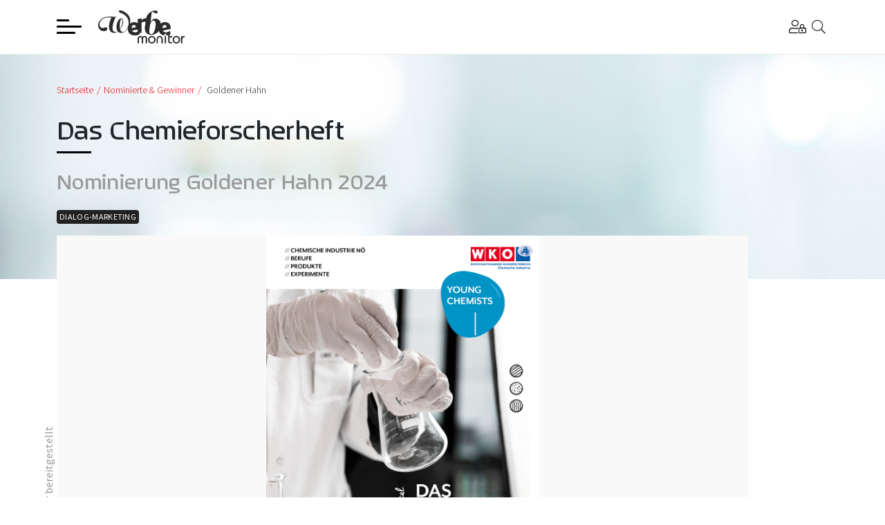

--- FILE ---
content_type: text/html; charset=utf-8
request_url: https://www.werbemonitor.at/goldenerhahn/2024/101
body_size: 15396
content:
<!DOCTYPE html>
<html lang="de"><head><meta charset="utf-8">
    <meta name="viewport" content="width=device-width, initial-scale=1.0">
    <base href="https://www.werbemonitor.at/" />

    <!--Blazor:{"type":"server","prerenderId":"43a9a37628bb455699b1c304de2e7d1f","key":{"locationHash":"5ACC588A828552DE06ADC1412E29BEBD6046569940475C11BDB1D51145298823:8","formattedComponentKey":""},"sequence":0,"descriptor":"CfDJ8MYEyDQVcqdGtuDLt61kY6jAHg/mjy1aUWoT99AhMzxxPSPkA7pHJ1/xp0EpZ27da7N6Th9d/eWfwE0kX2eZKMFnHOyErgD3Sx\u002BMdmNBhFiRPncsa82zcLQGEyAzKDQkXLb\u002ByzbdgC7/PGjwDFmuVNXyLBkk7l0A1JcUVrXd5RwrAWdPuWpSHPOHegYVW46TgvgpMPIWNKelWXiqQvWgMCIN9Twhxedpywfgqh0Jxht3BKavSp/negfZp19WVKdlV26LNaiJgZ5UPj/33DNDSIDPjltwMHx0Jm31yiM36rsMzysrozyB6wkwQpoRSgxluMgIIoSxJpBWAbeiBDsElreSaSKas7ua64i29zpAQac81IfKrOPkvdVQQPCoLe7ktX9th3sPrvurni7P\u002B9YRTHda3ZnYbomODiH1WexknOKyqE734iaeuoQ81yw3s2IW2maeiKFZilkqVQKjHs4/80PHcY8kK1iJB6o4m3LdDFMsoIrFuIhbHJtMy/Om0GSV0nsf4Pe/1f1jQC8kB6YCmyQb79u0oHRgtmxirL4iJsem5SQKymHfTpfw\u002BUe5BRhPXSMvxKftylz\u002BD8yrVOuGQHYRr3Z9zHcgs0m5/PpO/\u002BCwYQD\u002BPdGWQNoS83mkgXym2N//n3iU7XiUeqa8D6rNrL0="}--><link rel="preload" href="_content/Radzen.Blazor/fonts/MaterialSymbolsOutlined.woff2" as="font" type="font/woff2" crossorigin="anonymous" /><link id="radzen-theme-link" rel="stylesheet" href="_content/Radzen.Blazor/css/material-base.css?v=8.0.4.0" /><!--Blazor:{"prerenderId":"43a9a37628bb455699b1c304de2e7d1f"}-->
    <link href="css/site.css" rel="stylesheet">
    <link href="css/Layout.min.css" rel="stylesheet">
    <link href="Werbemonitor.styles.css" rel="stylesheet">

    <script src="https://webcachex-eu.datareporter.eu/loader/v2/cmp-load.js?url=c9f2dcb1-87cb-488f-bc58-e6bdd205899e.P3osyRP4WlkV.K75" defer></script>

    
    <script>
        (function (w, d, s, l, i) {
                    w[l] = w[l] || []; w[l].push({
                        'gtm.start':
                            new Date().getTime(), event: 'gtm.js'
                    }); var f = d.getElementsByTagName(s)[0],
                        j = d.createElement(s), dl = l != 'dataLayer' ? '&l=' + l : ''; j.async = true; j.src =
                            'https://www.googletagmanager.com/gtm.js?id=' + i + dl; f.parentNode.insertBefore(j, f);
                })(window, document, 'script', 'dataLayer', 'GTM-5LZGVM');</script>
    

    <link rel="icon" href="favicon.ico">
    <!--Blazor:{"type":"server","prerenderId":"ebba602995024e1e92855924c69ede1f","key":{"locationHash":"77D12F14A8105320B1AAED6AE7E689DA0EC4483270A645E84079EAA0FFDF550D:12","formattedComponentKey":""},"sequence":1,"descriptor":"CfDJ8MYEyDQVcqdGtuDLt61kY6gmFSAara1D3wpms5j/B8pqJ/O59XmIB82zGMEtshjeNYxLNTAp18MIX8ZXUKM7j9v0vZSa26mAmwtaVdHYbHrNybsRBhohKbexg\u002B3al/t5EP8bMYsDga2pXxh9JlyMVbHSp0XN1HDPQL3gK2vt/SL93RPvMkc609nm\u002BidcDqdljVlmwI5tlM/sA7PF0iN4MDdwxrlFndqXdyX4YNAz7V2xtWtwjeh9dLGd1Sy7dCeskylkw2h9Xns5Q2sqMXl3D82m8ga68FCe5HUFIZ26BOzCpDDyxx9TsKKlNMMKkdXRHf6fg4uwRGszeJxgyqwd6d5OznMFc1HHssmpFhlqT6nKpG3PPJFLsc\u002BKSJuiWK3bg5SDO7PiwMXibUL9sJ2JKiSNd8FPEjzutRYdnqKM8u3uJHLZyGdO36YF66aV0HHn742fnUZxvVOxqH7oSBQXYqvlKfu075k\u002BmgnNIPJI726589i\u002BzeJOmjyz5W0JZEJ5uERawFkLAehP1fDb1a1ucoZRCftaFniPFkXT9\u002Bw/hNBxo\u002BZyuyYqfMDcShelrh199eAEj7pJ3s8yy7ho38E5u/E="}--><!--Blazor:{"prerenderId":"ebba602995024e1e92855924c69ede1f"}--></head>

<body><!--Blazor:{"type":"server","prerenderId":"a023341666a74412b7019b9882140a23","key":{"locationHash":"A07964E1B8F097A325ACBBE00802AA6A9685DDD594ECAC16A2712E724F26C623:15","formattedComponentKey":""},"sequence":2,"descriptor":"CfDJ8MYEyDQVcqdGtuDLt61kY6hAJSrdzvnp8MBeNU1ByenGkD2uWspNOBYeqf3Vm2wcTVmBD08LzzeNEUfPbg39wUgEi97wCnLirSEWeUoI8tZtX9XZqtAkzl7UppeCvV8YYobMJ088JBA4nM/WHdZn6J54533iRZC0/dFeLJeXrkBnKnmpUrMm2IlEPPUj7DlTG39qYp79wlHOl6Bb0lEoY\u002BISRYF5p3u6jdYcoJSJaiBowKlfJbTLpWx7uDP6M7o/Wvgke22qdjePcp71c9t26OAoeXQUdMWIQe9B8/EnHQ96zhqyxoz19ufepyVWLZjRDI3clx4u9B0q/e1xSKNc57LQFyDUIJJERqXXKjQV1vINYVg5M7c/XtA2djacR6wu9Jlww395Rqnga7\u002BuVXO1vIFBM2\u002BZYozL8QmVQ9cF67MXhcAWfJj6lN451/oTH2tJOp\u002B3SqUQEWaexHQVRpHh44eaVqW54BfrcphwxOXzUpX38hvN2LWG37cQRwpxOb4kFAdwgx28ouUUo83DwkLljFo="}-->
<div aria-live="polite" class="rz-notification"></div>




<script src="npmlibs/node_modules/jquery/dist/jquery.min.js"></script>
<script src="npmlibs/node_modules/jquery-migrate/dist/jquery-migrate.min.js"></script>
<script src="npmlibs/node_modules/bootstrap/dist/js/bootstrap.bundle.min.js"></script>
<script src="npmlibs/node_modules/lightbox2/dist/js/lightbox.min.js"></script>
<script src="npmlibs/node_modules/slick-carousel/slick/slick.min.js"></script>
<script>
    lightbox.option({
        'resizeDuration': 200,
        'wrapAround': true,
        "albumLabel": "Bild %1 von %2"
    })
</script>

<script src="Components/Layout/NavMenu.razor.js" b-njtl39c3xq></script>

<div id="pnlSearch" class="pnlSearch " b-p7p2bwzshi><div class="container" b-p7p2bwzshi><h4 b-p7p2bwzshi>Im Werbemonitor suchen</h4>
        <p class="mb-2" b-p7p2bwzshi>Themen, Personen, Tipps & Leistungen:</p>

        <form style="display: flex; flex-flow: row; width: 100%" id="GlobalSearch" class="rz-form" action="/goldenerhahn/2024/101"><input id="Search" name="Search" style="width: 100%" class="rz-textbox valid rz-state-empty" tabindex="0" autocomplete="on" />
            <label for="Search" style="display: none" class="rz-label" id="w5B9vs3ZBE">Suchbegriff</label>
            <button tabindex="0" type="button" itemid="btnSearch" class="rz-button rz-button-md rz-variant-filled rz-light rz-shade-default" id="qVZW-8cxYU"><span class="rz-button-box"><span class="rz-button-text">Suchen</span></span></button></form>

        <div class="closeSearch" b-p7p2bwzshi><span class="fal fa-times" b-p7p2bwzshi></span></div></div></div>

<header class="static" b-njtl39c3xq><div class="container" b-njtl39c3xq><div class="menu" b-njtl39c3xq><label for="hamburger" b-njtl39c3xq><input type="checkbox" id="hamburger" b-njtl39c3xq>
                <span b-njtl39c3xq></span>
                <span b-njtl39c3xq></span>
                <span b-njtl39c3xq></span>
                <span style="display: none;" b-njtl39c3xq>Menü</span></label>
            <ul class="desktop-nav show" b-njtl39c3xq><li class="nav-item" b-njtl39c3xq><a class="cgy-orange" href="/de/service" title="Service" b-njtl39c3xq><span b-njtl39c3xq>Service</span></a></li><li class="nav-item" b-njtl39c3xq><a class="cgy-red" href="/de/wirtschaft-und-recht" title="Wirtschaft &amp; Recht" b-njtl39c3xq><span b-njtl39c3xq>Wirtschaft &amp; Recht</span></a></li><li class="nav-item" b-njtl39c3xq><a class="cgy-blue" href="/de/tools-und-praxis" title="Tools &amp; Praxis" b-njtl39c3xq><span b-njtl39c3xq>Tools &amp; Praxis</span></a></li><li class="nav-item" b-njtl39c3xq><a class="cgy-green" href="/de/markt-und-branche" title="Markt &amp; Branche" b-njtl39c3xq><span b-njtl39c3xq>Markt &amp; Branche</span></a></li><li class="nav-item" b-njtl39c3xq><a class="cgy-dark" href="/de/events" title="Events" b-njtl39c3xq><span b-njtl39c3xq>Events</span></a></li><li class="nav-item" b-njtl39c3xq><a class="" href="/de/goldener-hahn-2025" title="Goldener Hahn 2025" b-njtl39c3xq><span b-njtl39c3xq>Goldener Hahn 2025</span></a></li><li class="nav-item" b-njtl39c3xq><a class="cgy-orange" href="/de/presse" title="Presse" b-njtl39c3xq><span b-njtl39c3xq>Presse</span></a></li></ul></div>
        <div class="logo " b-njtl39c3xq><a href="/" title="Werbemonitor" b-njtl39c3xq><svg version="1.1" id="Ebene_1" xmlns="http://www.w3.org/2000/svg" xmlns:xlink="http://www.w3.org/1999/xlink" x="0px" y="0px" viewBox="0 0 283.46 107.72" xml:space="preserve" b-njtl39c3xq><path d="M151.87,83.23c-2.67,0-5.34,1.08-6.92,3.33c-1.58-2.25-4.25-3.33-6.92-3.33c-4.84,0-8.5,3.62-8.5,8.03v15.97h4.35V92.24
					c0-2.99,1.68-4.9,4.25-4.9c2.82,0,4.64,1.57,4.64,5.58v14.3h4.35v-14.3c0-4.02,1.83-5.58,4.64-5.58c2.57,0,4.25,1.91,4.25,4.9v14.99
					h4.35V91.26C160.37,86.85,156.72,83.23,151.87,83.23z" b-njtl39c3xq></path>
                <path d="M176.03,83.23c-6.57,0-12.3,5-12.3,12.25c0,7.25,5.73,12.25,12.3,12.25c6.57,0,12.3-5,12.3-12.25
					C188.33,88.22,182.6,83.23,176.03,83.23z M176.03,103.6c-4.5,0-7.76-3.33-7.76-8.13c0-4.8,3.26-8.13,7.76-8.13
					c4.5,0,7.76,3.33,7.76,8.13C183.78,100.27,180.52,103.6,176.03,103.6z" b-njtl39c3xq></path>
                <path d="M201.62,83.23c-5.78,0-10.13,4.11-10.13,10.29v13.71h4.35V93.51c0-3.62,2.67-6.17,5.78-6.17c3.11,0,5.78,2.55,5.78,6.17
					v13.71h4.35V93.51C211.74,87.34,207.4,83.23,201.62,83.23z" b-njtl39c3xq></path>
                <path d="M218.16,83.72h4.35v23.51h-4.35V83.72z" b-njtl39c3xq></path>
                <path d="M256.4,83.23c-6.57,0-12.3,5-12.3,12.25c0,7.25,5.73,12.25,12.3,12.25c6.57,0,12.3-5,12.3-12.25
					C268.7,88.22,262.97,83.23,256.4,83.23z M256.4,103.6c-4.5,0-7.76-3.33-7.76-8.13c0-4.8,3.26-8.13,7.76-8.13
					c4.5,0,7.76,3.33,7.76,8.13C264.15,100.27,260.89,103.6,256.4,103.6z" b-njtl39c3xq></path>
                <path d="M282.48,83.23c-2.91,0-4.94,0.88-6.42,3.18h-0.1v-2.69h-4.15v23.51h4.35V96.25c0-6.37,2.47-8.91,6.67-8.91h0.64v-4.11
					H282.48z" b-njtl39c3xq></path>
                <path d="M242.47,87.83v-4.11h-8.5v-4.98c1.21-0.52,2.42-1.12,3.6-1.82l-2.28-10.42c-7.31,5.76-19.45,7.77-22.93-0.83l25.06-5.14
					c3.29-22.18-19.83-27.75-32.3-17.18c-1.46-19.23-26.72-22.42-33.51-4.67h-0.2l2.23-15.91c3.45-24.47,0-19.44,14.02-13.29
					c7.41,3.22,12.39-8.86-0.61-8.86c-9.02,0-26.84,7.56-29.84,25.48c-5.62-1.74-12.38,2.23-14.9,6.26v-6.65l-12.72,2.27l-0.03,13.56
					c-7.48-5.06-19.34-4.22-25.72,2.07c5.34-18.61-4.62-31.69-18.93-39.55C67.61-5.45,62.27,4.22,73.37,8.12
					C127.8,26.79,83.5,93.41,71.9,62.16c11.2-13.91,14.26-36.12,4.18-36.34C63.39,25.6,54.13,56.46,64.28,68.45
					C44.8,76,40.42,57.95,57.86,19.75h-0.75c-2.39,2.09-9.91,1.04-9.93,1.04C-9.4,14.18-10.32,67.65,19.3,67.66
					c14.91,0,12.5-16.52,3.09-12.12C-3.1,67.46-5.56,17,43.53,23.18c-19,39.2-1.88,58.92,21.12,45.71
					c10.99,10.58,28.01-0.41,33.13-11.94c-3.83,22.57,21.37,30.58,38.75,19.96l-0.82-3.73h6.58V40.13c2.28-2.61,9.23-3.89,13.24-2.64
					l-2.22,15.48c-4.15,35.65,34.95,30.05,46.01,13.7c2.05,9.1,8.69,14.28,19.71,14.72c-2.75-1.24-2.04-5.73,1.3-5.69
					c3.35-0.05,4.05,4.48,1.28,5.7c2.59-0.08,5.29-0.43,8.01-1.16v19.38c-0.42,7.85,7.17,7.98,12.84,7.59v-4.11
					c-2.55-0.36-8.91,1.42-8.5-2.94c0,0,0-12.34,0-12.34H242.47z M77.27,27.97c4.78-0.3,2.69,20.5-5.67,33.08
					C69.06,48.77,72.05,28.34,77.27,27.97z M110.04,57.05c-1.54-11.21,13.3-13.31,13.63-2.34l-13.63,2.95V57.05z M129.49,69.36
					c-6.1,3.48-16.15,2.82-18.16-3.7l18.18-3.73L129.49,69.36z M187.75,52.98c-2.34,17.52-7.92,24.17-13.71,24.17
					c-10.57,1.52-4.77-20.25-4.26-27.19C172.98,26.53,192.95,26.47,187.75,52.98z M211.06,57.05c-1.54-11.21,13.29-13.31,13.64-2.34
					l-13.64,2.95V57.05z" b-njtl39c3xq></path></svg></a></div>
        <div class="divider" b-njtl39c3xq></div>
        <div class="logon" b-njtl39c3xq><a href="/mein-werbemonitor" style="color: black" rel="nofollow" b-njtl39c3xq><span style="display: none;" b-njtl39c3xq>Mein Werbemonitor</span><span class="fal fa-user-lock" b-njtl39c3xq></span></a></div>
        <div class="search" b-njtl39c3xq><span class="fal fa-search" b-njtl39c3xq></span></div></div></header>

<div class="sidebar" b-njtl39c3xq><div class="sidebar-header" b-njtl39c3xq><div class="logo-nav" b-njtl39c3xq><a href="/" b-njtl39c3xq><img src="/img/logo-werbemonitor.svg" alt="Werbemonitor" class="nav-link" b-njtl39c3xq></a>
            <a href="/de/goldener-hahn-2025" class="nav-link" alt="Goldener Hahn 2025" b-njtl39c3xq><img src="/img/logo-goldener-hahn-25.svg" alt="Goldener Hahn 2025 Logo" b-njtl39c3xq></a></div>
        <div class="menu-close" b-njtl39c3xq><span class="fal fa-times" b-njtl39c3xq></span></div></div>

    <div class="sidebar-body" b-njtl39c3xq><h4 class="main-title " b-tinl4jnslm><a class="nav-link " href="/" b-tinl4jnslm>F&#xFC;r Sie ausgew&#xE4;hlt</a></h4><ul b-njtl39c3xq><li class="nav-item" b-tinl4jnslm><a class="nav-link " href="https://www.werbemonitor.at/de/willkommen" title="Willkommen in der Fachgruppe" target="_blank" b-tinl4jnslm><span b-tinl4jnslm>Willkommen in der Fachgruppe</span></a></li><li class="nav-item" b-tinl4jnslm><a class="nav-link cgy-dark" href="/de/events" title="Events" b-tinl4jnslm><span b-tinl4jnslm>Events</span></a></li><li class="nav-item" b-tinl4jnslm><a class="nav-link cgy-orange" href="/de/fachgruppen-leistungen" title="Fachgruppen-Leistungen" b-tinl4jnslm><span b-tinl4jnslm>Fachgruppen-Leistungen</span></a></li><li class="nav-item" b-tinl4jnslm><a class="nav-link cgy-orange" href="/de/erste-hilfe-bei-rechtlichen-fragen" title="Erweiterte Rechtsberatung und -vertretung" b-tinl4jnslm><span b-tinl4jnslm>Erweiterte Rechtsberatung und -vertretung</span></a></li><li class="nav-item" b-tinl4jnslm><a class="nav-link cgy-orange" href="/de/mustervertraege-und-muster-agb" title="Mustervertr&#xE4;ge &amp; Muster-AGB" b-tinl4jnslm><span b-tinl4jnslm>Mustervertr&#xE4;ge &amp; Muster-AGB</span></a></li><li class="nav-item" b-tinl4jnslm><a class="nav-link cgy-orange" href="/de/bildungsfoerderung" title="Bildungsf&#xF6;rderung" b-tinl4jnslm><span b-tinl4jnslm>Bildungsf&#xF6;rderung</span></a></li><li class="nav-item" b-tinl4jnslm><a class="nav-link cgy-orange" href="/de/schaden-melden" title="Schaden melden" b-tinl4jnslm><span b-tinl4jnslm>Schaden melden</span></a></li><li class="nav-item" b-tinl4jnslm><a class="nav-link cgy-orange" href="/de/presse" title="Presse" b-tinl4jnslm><span b-tinl4jnslm>Presse</span></a></li><li class="nav-item" b-tinl4jnslm><a class="nav-link cgy-orange" href="/de/bezirksvertrauenspersonen" title="Bezirksvertrauenspersonen" b-tinl4jnslm><span b-tinl4jnslm>Bezirksvertrauenspersonen</span></a></li></ul><h4 class="main-title cgy-orange" b-tinl4jnslm><a class="nav-link cgy-orange" href="/de/service" b-tinl4jnslm>Service</a></h4><ul class="teasers" b-njtl39c3xq><li class="nav-box" b-tinl4jnslm><div class="article" b-db8hl4zmhj><a href="/de/cyberversicherung" Title="Cyberversicherung um &#x20AC; 22,20 " class="nav-link" b-db8hl4zmhj><div class="bild" b-db8hl4zmhj><div class="img-wrap ratio ratio-16x9" b-db8hl4zmhj><div class="img-content" b-db8hl4zmhj><img class="img-responsive" src="/medien/bilder/Artikel/service/Versicherung-Artikelbild.jpg" alt="Cyberversicherung um &#x20AC; 22,20 " b-db8hl4zmhj /></div></div></div></a>
    <div class="text" b-db8hl4zmhj><h4 b-db8hl4zmhj><a href="/de/cyberversicherung" Title="Cyberversicherung um &#x20AC; 22,20 " class="nav-link cgy-orange" b-db8hl4zmhj>Cyberversicherung um &#x20AC; 22,20 </a></h4></div></div></li><li class="nav-box" b-tinl4jnslm><div class="article" b-db8hl4zmhj><a href="/de/fachgruppen-ausschuss" Title="Fachgruppen-Ausschuss" class="nav-link" b-db8hl4zmhj><div class="bild" b-db8hl4zmhj><div class="img-wrap ratio ratio-16x9" b-db8hl4zmhj><div class="img-content" b-db8hl4zmhj><img class="img-responsive" src="/medien/bilder/ausschuss-bvp/Fachgruppenausschuss-artikelbild.jpg" alt="Fachgruppen-Ausschuss" b-db8hl4zmhj /></div></div></div></a>
    <div class="text" b-db8hl4zmhj><h4 b-db8hl4zmhj><a href="/de/fachgruppen-ausschuss" Title="Fachgruppen-Ausschuss" class="nav-link cgy-orange" b-db8hl4zmhj>Fachgruppen-Ausschuss</a></h4></div></div></li><li class="nav-box" b-tinl4jnslm><div class="article" b-db8hl4zmhj><a href="/de/10-services-die-zaehlen!" Title="10 Services, die z&#xE4;hlen!" class="nav-link" b-db8hl4zmhj><div class="bild" b-db8hl4zmhj><div class="img-wrap ratio ratio-16x9" b-db8hl4zmhj><div class="img-content" b-db8hl4zmhj><img class="img-responsive" src="/medien/bilder/Artikel/service/10-Services.jpg" alt="10 Services, die z&#xE4;hlen!" b-db8hl4zmhj /></div></div></div></a>
    <div class="text" b-db8hl4zmhj><h4 b-db8hl4zmhj><a href="/de/10-services-die-zaehlen!" Title="10 Services, die z&#xE4;hlen!" class="nav-link cgy-orange" b-db8hl4zmhj>10 Services, die z&#xE4;hlen!</a></h4></div></div></li></ul><ul b-njtl39c3xq><li class="nav-item" b-tinl4jnslm><a class="nav-link cgy-orange" href="/de/service" title="Mehr &#xFC;ber Service ..." b-tinl4jnslm><span b-tinl4jnslm>Mehr &#xFC;ber Service ...</span></a></li></ul><h4 class="main-title cgy-red" b-tinl4jnslm><a class="nav-link cgy-red" href="/de/wirtschaft-und-recht" b-tinl4jnslm>Wirtschaft &amp; Recht</a></h4><ul class="teasers" b-njtl39c3xq><li class="nav-box" b-tinl4jnslm><div class="article" b-db8hl4zmhj><a href="/de/nutzung-verwertung-bearbeitung" Title="Nutzung, Verwertung, Bearbeitung" class="nav-link" b-db8hl4zmhj><div class="bild" b-db8hl4zmhj><div class="img-wrap ratio ratio-16x9" b-db8hl4zmhj><div class="img-content" b-db8hl4zmhj><img class="img-responsive" src="/medien/bilder/Artikel/wirtschaft-und-recht/Philipp-quadratisch.png" alt="Nutzung, Verwertung, Bearbeitung" b-db8hl4zmhj /></div></div></div></a>
    <div class="text" b-db8hl4zmhj><h4 b-db8hl4zmhj><a href="/de/nutzung-verwertung-bearbeitung" Title="Nutzung, Verwertung, Bearbeitung" class="nav-link cgy-red" b-db8hl4zmhj>Nutzung, Verwertung, Bearbeitung</a></h4></div></div></li><li class="nav-box" b-tinl4jnslm><div class="article" b-db8hl4zmhj><a href="/de/steuerberaterin-oder-steuerberater-basispauschalierung" Title="Steuerberaterin oder Steuerberater?" class="nav-link" b-db8hl4zmhj><div class="bild" b-db8hl4zmhj><div class="img-wrap ratio ratio-16x9" b-db8hl4zmhj><div class="img-content" b-db8hl4zmhj><img class="img-responsive" src="/medien/bilder/Artikel/wirtschaft-und-recht/Dieter_2.jpg" alt="Steuerberaterin oder Steuerberater?" b-db8hl4zmhj /></div></div></div></a>
    <div class="text" b-db8hl4zmhj><h4 b-db8hl4zmhj><a href="/de/steuerberaterin-oder-steuerberater-basispauschalierung" Title="Steuerberaterin oder Steuerberater?" class="nav-link cgy-red" b-db8hl4zmhj>Steuerberaterin oder Steuerberater?</a></h4></div></div></li><li class="nav-box" b-tinl4jnslm><div class="article" b-db8hl4zmhj><a href="/de/unkenntnis-schuetzt-vor-strafe-nicht" Title="Unkenntnis schu&#x308;tzt vor Strafe nicht" class="nav-link" b-db8hl4zmhj><div class="bild" b-db8hl4zmhj><div class="img-wrap ratio ratio-16x9" b-db8hl4zmhj><div class="img-content" b-db8hl4zmhj><img class="img-responsive" src="/medien/bilder/Artikel/wirtschaft-und-recht/Herbert.jpg" alt="Unkenntnis schu&#x308;tzt vor Strafe nicht" b-db8hl4zmhj /></div></div></div></a>
    <div class="text" b-db8hl4zmhj><h4 b-db8hl4zmhj><a href="/de/unkenntnis-schuetzt-vor-strafe-nicht" Title="Unkenntnis schu&#x308;tzt vor Strafe nicht" class="nav-link cgy-red" b-db8hl4zmhj>Unkenntnis schu&#x308;tzt vor Strafe nicht</a></h4></div></div></li></ul><ul b-njtl39c3xq><li class="nav-item" b-tinl4jnslm><a class="nav-link cgy-red" href="/de/wirtschaft-und-recht" title="Mehr &#xFC;ber Wirtschaft &amp; Recht ..." b-tinl4jnslm><span b-tinl4jnslm>Mehr &#xFC;ber Wirtschaft &amp; Recht ...</span></a></li></ul><h4 class="main-title cgy-blue" b-tinl4jnslm><a class="nav-link cgy-blue" href="/de/tools-und-praxis" b-tinl4jnslm>Tools &amp; Praxis</a></h4><ul class="teasers" b-njtl39c3xq><li class="nav-box" b-tinl4jnslm><div class="article" b-db8hl4zmhj><a href="/de/content-creation-mit-KI" Title="Content Creation mit KI" class="nav-link" b-db8hl4zmhj><div class="bild" b-db8hl4zmhj><div class="img-wrap ratio ratio-16x9" b-db8hl4zmhj><div class="img-content" b-db8hl4zmhj><img class="img-responsive" src="/medien/bilder/Artikel/tools_praxis/content-creation.jpg" alt="Content Creation mit KI" b-db8hl4zmhj /></div></div></div></a>
    <div class="text" b-db8hl4zmhj><h4 b-db8hl4zmhj><a href="/de/content-creation-mit-KI" Title="Content Creation mit KI" class="nav-link cgy-blue" b-db8hl4zmhj>Content Creation mit KI</a></h4></div></div></li><li class="nav-box" b-tinl4jnslm><div class="article" b-db8hl4zmhj><a href="/de/texte-mit-seele" Title="Texte mit Seele" class="nav-link" b-db8hl4zmhj><div class="bild" b-db8hl4zmhj><div class="img-wrap ratio ratio-16x9" b-db8hl4zmhj><div class="img-content" b-db8hl4zmhj><img class="img-responsive" src="/medien/bilder/Artikel/tools_praxis/Texte.jpg" alt="Texte mit Seele" b-db8hl4zmhj /></div></div></div></a>
    <div class="text" b-db8hl4zmhj><h4 b-db8hl4zmhj><a href="/de/texte-mit-seele" Title="Texte mit Seele" class="nav-link cgy-blue" b-db8hl4zmhj>Texte mit Seele</a></h4></div></div></li><li class="nav-box" b-tinl4jnslm><div class="article" b-db8hl4zmhj><a href="/de/fit-durch-den-winter " Title="Fit durch den  Winter " class="nav-link" b-db8hl4zmhj><div class="bild" b-db8hl4zmhj><div class="img-wrap ratio ratio-16x9" b-db8hl4zmhj><div class="img-content" b-db8hl4zmhj><img class="img-responsive" src="/medien/bilder/Artikel/tools_praxis/Fit-im-Winter.jpg" alt="Fit durch den  Winter " b-db8hl4zmhj /></div></div></div></a>
    <div class="text" b-db8hl4zmhj><h4 b-db8hl4zmhj><a href="/de/fit-durch-den-winter " Title="Fit durch den  Winter " class="nav-link cgy-blue" b-db8hl4zmhj>Fit durch den  Winter </a></h4></div></div></li></ul><ul b-njtl39c3xq><li class="nav-item" b-tinl4jnslm><a class="nav-link cgy-blue" href="/de/tools-und-praxis" title="Mehr &#xFC;ber Tools &amp; Praxis ..." b-tinl4jnslm><span b-tinl4jnslm>Mehr &#xFC;ber Tools &amp; Praxis ...</span></a></li></ul><h4 class="main-title cgy-green" b-tinl4jnslm><a class="nav-link cgy-green" href="/de/markt-und-branche" b-tinl4jnslm>Markt &amp; Branche</a></h4><ul class="teasers" b-njtl39c3xq><li class="nav-box" b-tinl4jnslm><div class="article" b-db8hl4zmhj><a href="/de/gemeinsam-mehr-gewicht" Title="Gemeinsam mehr Gewicht" class="nav-link" b-db8hl4zmhj><div class="bild" b-db8hl4zmhj><div class="img-wrap ratio ratio-16x9" b-db8hl4zmhj><div class="img-content" b-db8hl4zmhj><img class="img-responsive" src="/medien/bilder/Artikel/markt-branche/Kirnberger-Bauer.jpg" alt="Gemeinsam mehr Gewicht" b-db8hl4zmhj /></div></div></div></a>
    <div class="text" b-db8hl4zmhj><h4 b-db8hl4zmhj><a href="/de/gemeinsam-mehr-gewicht" Title="Gemeinsam mehr Gewicht" class="nav-link cgy-green" b-db8hl4zmhj>Gemeinsam mehr Gewicht</a></h4></div></div></li><li class="nav-box" b-tinl4jnslm><div class="article" b-db8hl4zmhj><a href="/de/werbemonitor-printausgaben" Title="Werbemonitor Printausgaben" class="nav-link" b-db8hl4zmhj><div class="bild" b-db8hl4zmhj><div class="img-wrap ratio ratio-16x9" b-db8hl4zmhj><div class="img-content" b-db8hl4zmhj><img class="img-responsive" src="/medien/bilder/werbemonitore_print/werbemonitor-2025.jpg" alt="Werbemonitor Printausgaben" b-db8hl4zmhj /></div></div></div></a>
    <div class="text" b-db8hl4zmhj><h4 b-db8hl4zmhj><a href="/de/werbemonitor-printausgaben" Title="Werbemonitor Printausgaben" class="nav-link cgy-green" b-db8hl4zmhj>Werbemonitor Printausgaben</a></h4></div></div></li><li class="nav-box" b-tinl4jnslm><div class="article" b-db8hl4zmhj><a href="/de/relevante-themen-pushen" Title="Relevante Themen pushen" class="nav-link" b-db8hl4zmhj><div class="bild" b-db8hl4zmhj><div class="img-wrap ratio ratio-16x9" b-db8hl4zmhj><div class="img-content" b-db8hl4zmhj><img class="img-responsive" src="/medien/bilder/Artikel/markt-branche/Oswald-Kirnberger2.jpg" alt="Relevante Themen pushen" b-db8hl4zmhj /></div></div></div></a>
    <div class="text" b-db8hl4zmhj><h4 b-db8hl4zmhj><a href="/de/relevante-themen-pushen" Title="Relevante Themen pushen" class="nav-link cgy-green" b-db8hl4zmhj>Relevante Themen pushen</a></h4></div></div></li></ul><ul b-njtl39c3xq><li class="nav-item" b-tinl4jnslm><a class="nav-link cgy-green" href="/de/markt-und-branche" title="Mehr &#xFC;ber Markt und Branche ..." b-tinl4jnslm><span b-tinl4jnslm>Mehr &#xFC;ber Markt und Branche ...</span></a></li></ul><h4 class="main-title" b-njtl39c3xq>Kontakt</h4>

        <p b-njtl39c3xq><img src="/img/logo-wknoe-werbung.svg" alt="Logo Fachgruppe Werbung & Marktkommunikation der WKNÖ" class="logo wko" b-njtl39c3xq></p>

        <p b-njtl39c3xq><strong b-njtl39c3xq>WKNÖ Fachgruppe Werbung und<br b-njtl39c3xq>Marktkommunikation</strong></p>
        <p b-njtl39c3xq>
            Wirtschaftskammer-Platz 1<br b-njtl39c3xq>
            3100 St. Pölten
        </p>
        <p b-njtl39c3xq>
            Tel.: <a href="tel:+43274285119712" title b-njtl39c3xq>02742 851 - 19712</a><br b-njtl39c3xq>
            <a href="mailto:werbung@wknoe.at" title b-njtl39c3xq>werbung@wknoe.at</a></p>

        <p class="social" b-njtl39c3xq><a href="https://www.facebook.com/werbemonitor.at/" target="_blank" title="Werbemonitor ist auf Facebook" b-njtl39c3xq><span class="fab fa-facebook-f" b-njtl39c3xq></span></a>
            <a href="https://www.instagram.com/werbemonitor/" target="_blank" title="Werbemonitor ist auf Instagram" b-njtl39c3xq><span class="fab fa-instagram" b-njtl39c3xq></span></a>
            <a href="https://www.linkedin.com/company/werbemonitor/" target="_blank" title="Werbemonitor ist auf LinkedIn" b-njtl39c3xq><span class="fab fa-linkedin" b-njtl39c3xq></span></a>
            <a href="https://www.youtube.com/werbemonitor/" target="_blank" title="Werbemonitor ist auf Youtube" b-njtl39c3xq><span class="fab fa-youtube" b-njtl39c3xq></span></a></p>

        <p class="copyright m-0" b-njtl39c3xq>
            &copy; 2026 WKNÖ Fachgruppe Werbung &amp; Marktkommunikation<br b-njtl39c3xq>
            <a href="de/datenschutz" title="Datenschutz" class="underline" b-njtl39c3xq>Datenschutz</a> &middot; <a href="de/impressum" title="Impressum" class="underline" b-njtl39c3xq>Impressum</a> &middot; <a href="de/kontakt" title="Kontakt" class="underline" b-njtl39c3xq>Kontakt</a></p></div></div>
<div id="nav-blur" class="blur" b-njtl39c3xq></div>

<div class="page"><main><div class="banner" b-fnuc44aobz></div>

<nav class="breadcrumb" b-lnyjoj0vpe><div class="container" b-lnyjoj0vpe><ul b-lnyjoj0vpe><li b-lnyjoj0vpe><a href="/" title="Startseite" class="underline" b-lnyjoj0vpe>Startseite</a></li>
                <li b-lnyjoj0vpe><a href="javascript: history.back()" b-lnyjoj0vpe>Nominierte & Gewinner</a></li>
                <li b-lnyjoj0vpe>
                    Goldener Hahn
                </li></ul></div></nav><section b-fnuc44aobz><div class="container" b-fnuc44aobz><h1 class="main-title " b-fnuc44aobz>Das Chemieforscherheft</h1><h2 class="sub-title" b-fnuc44aobz>Nominierung Goldener Hahn 2024</h2><p b-fnuc44aobz><span class="rz-badge rz-badge-dark rz-variant-filled rz-shade-default" id="mk6Qfr-6z0">Dialog-Marketing</span></p>

            <figure class="img-container " b-fnuc44aobz><div class="img-media" b-fnuc44aobz><div class="img-wrap ratio ratio-16x9" b-fnuc44aobz><div class="img-content" b-fnuc44aobz><img class="img-responsive" src="medien/goldenerhahn/einreichungen/2024/101.jpg" b-fnuc44aobz /></div></div>
                    <div class="credits" b-fnuc44aobz>
                        Von einreichender Agentur bereitgestellt
                    </div></div>
                <div class="img-info" b-fnuc44aobz>
                    Agentur: weiss design(t) Dkkfm. Oliver Weiss Werbeagentur<br b-fnuc44aobz>
                    Auftraggeber: Wirtschaftskammer N&#xD6;, Sparte Industrie, Fachgruppe Chemische Industrie</div></figure></div></section><section class="pb-5 " b-fnuc44aobz><div class="container" b-fnuc44aobz><p>Weiss design(t) entwickelte gemeinsam mit einem Team von Foto- und Videographen nach intensiven Gespr&auml;chen &ndash; auch vor Ort im Labor der IMC Fachhochschule Krems (IMC Krems University of Applied Sciences) &ndash; und vielen Details im Kopf ein Konzept: Einen f&uuml;r Auftraggeber und Auftragnehmer gleicherma&szlig;en zentralen Faktor stellte der &bdquo;Spa&szlig; an der Freud&acute;&ldquo; dar, der die junge Zielgruppe unbedingt erreichen sollte. Gerichtet werden sollte das Angebot an Lehrkr&auml;fte und Schüler*innen der 7. und 8. Schulstufe; f&uuml;r Chemiebegeisterte musste es interessant und lehrreich zugleich sein!</p>
<p>Auf die Umsetzung des Konzepts ist die Agentur zu Recht stolz: Sowohl das &bdquo;Chemieforscherheft&ldquo; als auch die Website &bdquo;verkn&uuml;pfen&ldquo; die teilnehmenden Firmen mit m&ouml;glichen Ausbildungen sowie konkreten Experimenten &ndash; und machen auf diese Weise Chemie für Jugendliche &bdquo;begreifbar&ldquo;.</p></div></section><section class="nominees " b-fnuc44aobz><div class="container" b-fnuc44aobz><h2 b-fnuc44aobz>Weitere Nominierungen in dieser Kategorie</h2><ul b-fnuc44aobz><li class="gh-nominee " b-fnuc44aobz><a href="/goldenerhahn/2024/93" b-fnuc44aobz><div class="img-wrap ratio ratio-16x9" b-fnuc44aobz><div class="img-content" b-fnuc44aobz><img class="img-responsive" src="medien/goldenerhahn/einreichungen/2024/93.jpg" b-fnuc44aobz /></div></div>

                            <div class="category" b-fnuc44aobz><span class="rz-badge rz-badge-dark rz-variant-filled rz-shade-default" id="JZhhPeRGBU">Dialog-Marketing</span></div><h2 b-fnuc44aobz>10 ultimative Social Media Tipps</h2></a></li><li class="gh-nominee " b-fnuc44aobz><a href="/goldenerhahn/2024/130" b-fnuc44aobz><div class="img-wrap ratio ratio-16x9" b-fnuc44aobz><div class="img-content" b-fnuc44aobz><img class="img-responsive" src="medien/goldenerhahn/einreichungen/2024/130.jpg" b-fnuc44aobz /></div></div>

                            <div class="category" b-fnuc44aobz><span class="rz-badge rz-badge-dark rz-variant-filled rz-shade-default" id="D9THbOjtdE">Dialog-Marketing</span></div><h2 b-fnuc44aobz>Anziehen &amp; Einziehen</h2></a></li><li class="gh-nominee winner gh2024" b-fnuc44aobz><a href="/goldenerhahn/2024/115" b-fnuc44aobz><div class="img-wrap ratio ratio-16x9" b-fnuc44aobz><div class="img-content" b-fnuc44aobz><img class="img-responsive" src="medien/goldenerhahn/einreichungen/2024/115.jpg" b-fnuc44aobz /></div></div>

                            <div class="category" b-fnuc44aobz><span class="rz-badge rz-badge-dark rz-variant-filled rz-shade-default" id="HaKCNY-OV0">Dialog-Marketing</span></div><h2 b-fnuc44aobz>Einladungs-Ticket aus Stahl f&#xFC;r die leova H&#xE4;ndlertagung</h2></a></li><li class="gh-nominee " b-fnuc44aobz><a href="/goldenerhahn/2024/42" b-fnuc44aobz><div class="img-wrap ratio ratio-16x9" b-fnuc44aobz><div class="img-content" b-fnuc44aobz><img class="img-responsive" src="medien/goldenerhahn/einreichungen/2024/42.jpg" b-fnuc44aobz /></div></div>

                            <div class="category" b-fnuc44aobz><span class="rz-badge rz-badge-dark rz-variant-filled rz-shade-default" id="sM53eGXNrU">Dialog-Marketing</span></div><h2 b-fnuc44aobz>Veproline</h2></a></li></ul></div></section></main></div>

<footer b-3bk1pu76zc><div class="container py-4" b-3bk1pu76zc><div class="row mt-3" b-3bk1pu76zc><div class="col-md-3 text-center" b-3bk1pu76zc><a href="/" title="Werbemonitor" b-3bk1pu76zc><img src="/img/logo-wknoe-werbung.svg" alt="Logo Fachgruppe Werbung & Marktkommunikation der WKNÖ" class="logo wko" b-3bk1pu76zc></a></div>
			<div class="col-md-3 my-lg-0 my-3 text-center" b-3bk1pu76zc><a href="/" title="Werbemonitor" b-3bk1pu76zc><div class="logo" b-3bk1pu76zc><svg version="1.1" id="Ebene_1" xmlns="http://www.w3.org/2000/svg" xmlns:xlink="http://www.w3.org/1999/xlink" x="0px" y="0px" viewBox="0 0 283.46 107.72" xml:space="preserve" b-3bk1pu76zc><path d="M151.87,83.23c-2.67,0-5.34,1.08-6.92,3.33c-1.58-2.25-4.25-3.33-6.92-3.33c-4.84,0-8.5,3.62-8.5,8.03v15.97h4.35V92.24
								c0-2.99,1.68-4.9,4.25-4.9c2.82,0,4.64,1.57,4.64,5.58v14.3h4.35v-14.3c0-4.02,1.83-5.58,4.64-5.58c2.57,0,4.25,1.91,4.25,4.9v14.99
								h4.35V91.26C160.37,86.85,156.72,83.23,151.87,83.23z" b-3bk1pu76zc></path>
						<path d="M176.03,83.23c-6.57,0-12.3,5-12.3,12.25c0,7.25,5.73,12.25,12.3,12.25c6.57,0,12.3-5,12.3-12.25
								C188.33,88.22,182.6,83.23,176.03,83.23z M176.03,103.6c-4.5,0-7.76-3.33-7.76-8.13c0-4.8,3.26-8.13,7.76-8.13
								c4.5,0,7.76,3.33,7.76,8.13C183.78,100.27,180.52,103.6,176.03,103.6z" b-3bk1pu76zc></path>
						<path d="M201.62,83.23c-5.78,0-10.13,4.11-10.13,10.29v13.71h4.35V93.51c0-3.62,2.67-6.17,5.78-6.17c3.11,0,5.78,2.55,5.78,6.17
								v13.71h4.35V93.51C211.74,87.34,207.4,83.23,201.62,83.23z" b-3bk1pu76zc></path>
						<path d="M218.16,83.72h4.35v23.51h-4.35V83.72z" b-3bk1pu76zc></path>
						<path d="M256.4,83.23c-6.57,0-12.3,5-12.3,12.25c0,7.25,5.73,12.25,12.3,12.25c6.57,0,12.3-5,12.3-12.25
								C268.7,88.22,262.97,83.23,256.4,83.23z M256.4,103.6c-4.5,0-7.76-3.33-7.76-8.13c0-4.8,3.26-8.13,7.76-8.13
								c4.5,0,7.76,3.33,7.76,8.13C264.15,100.27,260.89,103.6,256.4,103.6z" b-3bk1pu76zc></path>
						<path d="M282.48,83.23c-2.91,0-4.94,0.88-6.42,3.18h-0.1v-2.69h-4.15v23.51h4.35V96.25c0-6.37,2.47-8.91,6.67-8.91h0.64v-4.11
								H282.48z" b-3bk1pu76zc></path>
						<path d="M242.47,87.83v-4.11h-8.5v-4.98c1.21-0.52,2.42-1.12,3.6-1.82l-2.28-10.42c-7.31,5.76-19.45,7.77-22.93-0.83l25.06-5.14
								c3.29-22.18-19.83-27.75-32.3-17.18c-1.46-19.23-26.72-22.42-33.51-4.67h-0.2l2.23-15.91c3.45-24.47,0-19.44,14.02-13.29
								c7.41,3.22,12.39-8.86-0.61-8.86c-9.02,0-26.84,7.56-29.84,25.48c-5.62-1.74-12.38,2.23-14.9,6.26v-6.65l-12.72,2.27l-0.03,13.56
								c-7.48-5.06-19.34-4.22-25.72,2.07c5.34-18.61-4.62-31.69-18.93-39.55C67.61-5.45,62.27,4.22,73.37,8.12
								C127.8,26.79,83.5,93.41,71.9,62.16c11.2-13.91,14.26-36.12,4.18-36.34C63.39,25.6,54.13,56.46,64.28,68.45
								C44.8,76,40.42,57.95,57.86,19.75h-0.75c-2.39,2.09-9.91,1.04-9.93,1.04C-9.4,14.18-10.32,67.65,19.3,67.66
								c14.91,0,12.5-16.52,3.09-12.12C-3.1,67.46-5.56,17,43.53,23.18c-19,39.2-1.88,58.92,21.12,45.71
								c10.99,10.58,28.01-0.41,33.13-11.94c-3.83,22.57,21.37,30.58,38.75,19.96l-0.82-3.73h6.58V40.13c2.28-2.61,9.23-3.89,13.24-2.64
								l-2.22,15.48c-4.15,35.65,34.95,30.05,46.01,13.7c2.05,9.1,8.69,14.28,19.71,14.72c-2.75-1.24-2.04-5.73,1.3-5.69
								c3.35-0.05,4.05,4.48,1.28,5.7c2.59-0.08,5.29-0.43,8.01-1.16v19.38c-0.42,7.85,7.17,7.98,12.84,7.59v-4.11
								c-2.55-0.36-8.91,1.42-8.5-2.94c0,0,0-12.34,0-12.34H242.47z M77.27,27.97c4.78-0.3,2.69,20.5-5.67,33.08
								C69.06,48.77,72.05,28.34,77.27,27.97z M110.04,57.05c-1.54-11.21,13.3-13.31,13.63-2.34l-13.63,2.95V57.05z M129.49,69.36
								c-6.1,3.48-16.15,2.82-18.16-3.7l18.18-3.73L129.49,69.36z M187.75,52.98c-2.34,17.52-7.92,24.17-13.71,24.17
								c-10.57,1.52-4.77-20.25-4.26-27.19C172.98,26.53,192.95,26.47,187.75,52.98z M211.06,57.05c-1.54-11.21,13.29-13.31,13.64-2.34
								l-13.64,2.95V57.05z" b-3bk1pu76zc></path></svg></div></a></div>
			<div class="col-md-6 align-self-center noprinter" b-3bk1pu76zc><p class="m-0">Als zweitgr&ouml;&szlig;te Fachgruppe &ouml;sterreichweit im Bereich Werbung werden rund 4500 Mitglieder betreut. Hier finden Sie umfangreiche Informationen sowie unterschiedliche Serviceleistungen f&uuml;r Ihre t&auml;gliche Praxis.</p></div></div></div>
	<div class="divider" b-3bk1pu76zc></div>
	<div class="container" b-3bk1pu76zc><div class="row" b-3bk1pu76zc><div class="col-lg my-lg-0 noprinter my-4" b-k5l3oinzw3><h4 b-k5l3oinzw3>Beliebte Beitr&#xE4;ge</h4><ul b-k5l3oinzw3><div class="article" b-j3295xtsdr><a href="/de/ontour-alle-betriebsbesuche" Title="#ONTOUR" class="bild" b-j3295xtsdr><div class="img-wrap ratio ratio-16x9" b-j3295xtsdr><div class="img-content" b-j3295xtsdr><img class="img-responsive" src="/medien/bilder/Artikel/markt-branche/FG-on-tour2.jpg" alt="#ONTOUR" b-j3295xtsdr /></div></div></a>
    <div class="text" b-j3295xtsdr><h4 b-j3295xtsdr><a href="/de/ontour-alle-betriebsbesuche" Title="#ONTOUR" b-j3295xtsdr>#ONTOUR</a></h4>
        <p class="issue" b-j3295xtsdr><span class="fa fa-clock-o" aria-hidden="true" b-j3295xtsdr></span> Werbemonitor online</p></div></div><div class="article" b-j3295xtsdr><a href="/de/recht-kompakt" Title="RECHT kompakt" class="bild" b-j3295xtsdr><div class="img-wrap ratio ratio-16x9" b-j3295xtsdr><div class="img-content" b-j3295xtsdr><img class="img-responsive" src="/medien/bilder/Artikel/wirtschaft-und-recht/FG-RECHT-kompakt.jpg" alt="RECHT kompakt" b-j3295xtsdr /></div></div></a>
    <div class="text" b-j3295xtsdr><h4 b-j3295xtsdr><a href="/de/recht-kompakt" Title="RECHT kompakt" b-j3295xtsdr>RECHT kompakt</a></h4>
        <p class="issue" b-j3295xtsdr><span class="fa fa-clock-o" aria-hidden="true" b-j3295xtsdr></span> Werbemonitor online</p></div></div></ul></div>
			<div class="col-lg my-lg-0 my-4" b-3bk1pu76zc><h4 b-3bk1pu76zc>Kontakt</h4>
				<p b-3bk1pu76zc><strong b-3bk1pu76zc>WKNÖ Fachgruppe Werbung und Marktkommunikation</strong></p>
				<p b-3bk1pu76zc>
					Wirtschaftskammer-Platz 1<br b-3bk1pu76zc>
					3100 St. Pölten
				</p>
				<p b-3bk1pu76zc>
					Tel.: <a href="tel:+43274285119712" title b-3bk1pu76zc>02742 851 - 19712</a><br b-3bk1pu76zc>
					<a href="mailto:werbung@wknoe.at" title b-3bk1pu76zc>werbung@wknoe.at</a></p></div>
			<div class="col-lg my-lg-0 noprinter my-4" b-3bk1pu76zc><h4 class="noprinter" b-3bk1pu76zc>Social Media</h4>
				<p class="social" b-3bk1pu76zc><a href="https://www.facebook.com/werbemonitor.at/" target="_blank" title="Werbemonitor ist auf Facebook" b-3bk1pu76zc><span class="fab fa-facebook-f" b-3bk1pu76zc></span></a>
					<a href="https://www.instagram.com/werbemonitor/" target="_blank" title="Werbemonitor ist auf Instagram" b-3bk1pu76zc><span class="fab fa-instagram" b-3bk1pu76zc></span></a>
					<a href="https://www.linkedin.com/company/werbemonitor/" target="_blank" title="Werbemonitor ist auf LinkedIn" b-3bk1pu76zc><span class="fab fa-linkedin" b-3bk1pu76zc></span></a>
					<a href="https://www.youtube.com/werbemonitor/" target="_blank" title="Werbemonitor ist auf Youtube" b-3bk1pu76zc><span class="fab fa-youtube" b-3bk1pu76zc></span></a></p></div></div></div>
	<div class="divider" b-3bk1pu76zc></div>
	<div class="container" b-3bk1pu76zc><p class="copyright m-0" b-3bk1pu76zc>&#xA9; 2026 WKNÖ Fachgruppe Werbung &amp; Marktkommunikation &middot; <a href="de/datenschutz" title="Datenschutz" class="underline" b-3bk1pu76zc>Datenschutz</a> &middot; <a href="de/impressum" title="Impressum" class="underline" b-3bk1pu76zc>Impressum</a> &middot; <a href="de/kontakt" title="Kontakt" class="underline" b-3bk1pu76zc>Kontakt</a></p></div></footer><!--Blazor:{"prerenderId":"a023341666a74412b7019b9882140a23"}-->
    
    <noscript><iframe src="https://www.googletagmanager.com/ns.html?id=GTM-5LZGVM" height="0" width="0" style="display:none;visibility:hidden"></iframe></noscript>
    

    <script src="_framework/blazor.web.js"></script>
    <script src="_content/Radzen.Blazor/Radzen.Blazor.js?v=8.0.4.0"></script></body></html><!--Blazor-Server-Component-State:CfDJ8MYEyDQVcqdGtuDLt61kY6gxGborCJnyebpPjqr1nF1kfVKZXbZA+O4/fGQ3K557xc7yqYvPjxc9LhUQV/Lwm/aLTSAABlcK4c1X4QcpangQYdjq+TUpqnxxRzfClp5X1SAn7ScBCw2sE8aSHISIAZKDzU20S5q0xohrkYbenb2+22pjF8ytNaQSeHmIC73s+O0PGUvFO3uYerL6uhK6Vmfb5P/XvP6p+s8wAsUe1WddaHBpfkvyoO1pB1IL8DgRlba76+uUUjs5R9zuuWGcli4gVxVf8tqFnm4tg3AjB+vyHDuMZmU+AsvA2i8himoj4nw2D+06+Y+yK39T1lar5EF76Y6sI5eJfxFIutthv/h657x2HrfsdZCH+CJZlb6b//81SrRmAG/KQVuN6CTuD3JTPPdF8yw86xM9c58YYDhS4PXhGEA6EGalFezg9VlOd3wSDum/XgaPOD8py3Q2GGUg4pajCmpHKBfsujxJgTgDwBl8fos55hcT1Ryz6Q7YVodFGYmP7jFdba+41rfi7+J/G9WUVyg/N/2MWc0mJjWtO2l3CCSDnoT2ej3RZjoBMBgMwA93lWqm2VEzZ5Nb/OQ=-->

--- FILE ---
content_type: text/css
request_url: https://www.werbemonitor.at/Werbemonitor.styles.css
body_size: 7967
content:
/* _content/Werbemonitor/Components/Layout/Footer.razor.rz.scp.css */
.social a[b-3bk1pu76zc] {
  font-size: 1.5rem;
  margin: 0 0.5rem 0 0;
}
/* _content/Werbemonitor/Components/Layout/NavMenu.razor.rz.scp.css */
header[b-njtl39c3xq] {
  position: relative;
  top: 0;
  left: 0;
  z-index: 100;
  background-color: white;
  border-bottom: solid 1px #ecebeb;
  padding: 15px 0;
  min-height: auto;
}
@media (min-width: 800px) {
  header[b-njtl39c3xq] {
    min-height: 160px;
    padding: 15px 0 0;
  }
}
header .container[b-njtl39c3xq] {
  display: flex;
  align-items: center;
  flex-wrap: wrap-reverse;
}
header .logo[b-njtl39c3xq] {
  display: inline-block;
  width: 125px;
  transition: width 1s;
}
header .logo path[b-njtl39c3xq] {
  fill: #2c2c2c;
}
header .logo.cgy-red path[b-njtl39c3xq] {
  fill: #e00917;
}
header .logo.cgy-orange path[b-njtl39c3xq] {
  fill: #ea670c;
}
header .logo.cgy-green path[b-njtl39c3xq] {
  fill: #73b847;
}
header .logo.cgy-blue path[b-njtl39c3xq] {
  fill: #0b74b9;
}
@media (min-width: 800px) {
  header .logo[b-njtl39c3xq] {
    width: 200px;
  }
}
header .desktop-nav[b-njtl39c3xq] {
  list-style-type: none;
  display: flex;
  flex-flow: row;
  padding: 0;
  margin: 0 0 0 2rem;
  line-height: 1rem;
}
header .desktop-nav li[b-njtl39c3xq] {
  width: auto;
  display: inline-block;
  font-size: 1rem;
  margin: 0 1rem 0 0;
}
@media (min-width: 960px) {
  header .desktop-nav li[b-njtl39c3xq] {
    font-size: 1.15rem;
  }
}
header .desktop-nav li a[b-njtl39c3xq] {
  text-decoration: none;
  color: #212529;
  display: inline-block;
  overflow: hidden;
  margin: 5px 0 -4px 0;
}
header .desktop-nav li a[b-njtl39c3xq]:after {
  content: "";
  background-color: transparent;
  display: block;
  width: 0;
  height: 3px;
  margin: 1.5rem 0 0 0;
  transition-property: width;
  transition-duration: 0.4s;
  transition-timing-function: ease-out;
}
header .desktop-nav li a:hover[b-njtl39c3xq]:after {
  background-color: #212529;
  width: 100%;
}
header .desktop-nav li a.cgy-red:hover[b-njtl39c3xq]:after {
  background-color: #e00917;
}
header .desktop-nav li a.cgy-orange:hover[b-njtl39c3xq]:after {
  background-color: #ea670c;
}
header .desktop-nav li a.cgy-green:hover[b-njtl39c3xq]:after {
  background-color: #73b847;
}
header .desktop-nav li a.cgy-blue:hover[b-njtl39c3xq]:after {
  background-color: #0b74b9;
}
header .desktop-nav.show[b-njtl39c3xq] {
  display: none;
}
@media (min-width: 800px) {
  header .desktop-nav.show[b-njtl39c3xq] {
    display: flex;
    width: 100%;
  }
}
header .menu[b-njtl39c3xq] {
  width: auto;
  margin: 0 24px 0 0;
}
@media (min-width: 800px) {
  header .menu[b-njtl39c3xq] {
    display: flex;
    width: auto;
    color: red;
    margin: 1.5rem 24px 0 0;
    width: 100%;
  }
}
header.sticky[b-njtl39c3xq], header.static[b-njtl39c3xq] {
  position: sticky;
  flex-wrap: initial;
  padding: 15px 0;
  min-height: auto;
}
header.sticky .logo[b-njtl39c3xq], header.static .logo[b-njtl39c3xq] {
  width: 125px;
  transition: width 1s;
}
header.sticky .menu[b-njtl39c3xq], header.static .menu[b-njtl39c3xq] {
  width: auto;
  margin: 0 24px 0 0;
}
header.sticky .desktop-nav[b-njtl39c3xq], header.static .desktop-nav[b-njtl39c3xq] {
  display: none;
}
header .divider[b-njtl39c3xq] {
  display: flex;
  flex: 1;
}
header .search[b-njtl39c3xq],
header .logon[b-njtl39c3xq] {
  font-size: 1.25rem;
  align-items: flex-end;
  margin: 0 0.25rem;
  position: relative;
  cursor: pointer;
}
.sidebar[b-njtl39c3xq] {
  position: fixed;
  left: 0;
  top: 0;
  height: 100vh;
  max-width: calc(100% - 50px);
  background-color: #faf8f7;
  -webkit-box-shadow: 0px 0px 25px -10px rgba(0, 0, 0, 0.5);
  box-shadow: 0px 0px 25px -10px rgba(0, 0, 0, 0.5);
  z-index: 1000;
  width: 450px;
  margin-left: -550px;
  transition: margin 0.5s;
}
.sidebar .sidebar-header[b-njtl39c3xq] {
  width: 100%;
  position: sticky;
  top: 0;
  left: 0;
}
.sidebar .sidebar-header .logo-nav[b-njtl39c3xq] {
  margin: 1rem 1rem 0 1rem;
  padding: 1rem 0 2rem 0;
  display: flex;
  flex-flow: row;
  gap: 1rem;
  align-items: center;
  justify-content: center;
  border-bottom: solid 1px #333;
}
.sidebar .sidebar-header .logo-nav a[b-njtl39c3xq] {
  width: 30%;
  text-align: center;
}
.sidebar .sidebar-header .logo-nav a:nth-child(2) img[b-njtl39c3xq] {
  max-height: 45px;
}
.sidebar .sidebar-body[b-njtl39c3xq] {
  width: 100%;
  height: calc(100vh - 90px);
  overflow-y: auto;
  position: relative;
  padding: 25px 25px 100px 25px;
}
@media (min-width: 1200px) {
  .sidebar .sidebar-body[b-njtl39c3xq] {
    padding: 75px 25px 100px 25px;
  }
}
.sidebar.show[b-njtl39c3xq] {
  margin-left: 0;
  transition: all 0.5s;
}
.sidebar a[b-njtl39c3xq] {
  color: black;
  text-decoration: none;
  transition: all 0.5s;
}
.sidebar a:hover[b-njtl39c3xq] {
  color: #e00917;
  transition: all 0.5s;
}
.sidebar .social[b-njtl39c3xq] {
  font-size: 1.5rem;
  margin: 1.5rem 0;
}
.sidebar .social span[b-njtl39c3xq] {
  margin-right: 1rem;
}
.sidebar .main-title[b-njtl39c3xq] {
  margin-top: 1rem;
}
@media (min-width: 1200px) and (min-height: 800px) {
  .sidebar .main-title[b-njtl39c3xq] {
    margin-top: 2rem;
  }
}
.sidebar .logo.wko[b-njtl39c3xq] {
  width: 200px;
  max-width: 100%;
  margin: 1.5rem 0;
}
.sidebar ul[b-njtl39c3xq] {
  list-style-type: none;
  padding: 0;
}
.sidebar ul.teasers[b-njtl39c3xq] {
  width: calc(100% + 50px);
  padding: 1rem 15px 1rem 25px;
  margin: 0 -25px;
  display: flex;
  flex-flow: row;
  gap: 0.5rem;
  isolation: inherit;
}
.sidebar ul.teasers li[b-njtl39c3xq] {
  display: inline-block;
  width: 33%;
  background: white;
}
.sidebar .copyright[b-njtl39c3xq] {
  font-size: 0.8rem;
}

.blur[b-njtl39c3xq] {
  display: block;
  position: fixed;
  top: 0;
  left: 0;
  width: 100vw;
  height: 100vh;
  z-index: -1;
  opacitiy: 0;
  background: transparent;
  transition: all 0.5s;
}
.blur.show[b-njtl39c3xq] {
  z-index: 900;
  opacity: 1;
  transition: all 0.5s;
  transition-delay: 0s;
  background: rgba(241, 241, 243, 0.2);
  backdrop-filter: blur(4px);
}

.menu-close[b-njtl39c3xq] {
  display: inline-block;
  font-size: 1.8rem;
  line-height: 1rem;
  position: absolute;
  top: 20px;
  right: -40px;
  cursor: pointer;
  transition: background 1s;
  background: #212529;
  border-radius: 50%;
  width: 32px;
  height: 32px;
  color: white;
  text-align: center;
  padding-top: 2px;
}

@keyframes iconrotate-b-njtl39c3xq {
  0% {
    transform: rotate(0deg);
  }
  100% {
    transform: rotate(360deg);
  }
}
.menu-close:hover[b-njtl39c3xq] {
  animation-name: iconrotate-b-njtl39c3xq;
  animation-duration: 0.5s;
  background: #e00917;
  transition: background 0.5s;
}

/*Hamburger*/
label[b-njtl39c3xq] {
  display: flex;
  flex-direction: column;
  width: 36px;
  cursor: pointer;
}

label span[b-njtl39c3xq] {
  background: black;
  border-radius: 3px;
  height: 3px;
  margin: 3px 0;
  transition: 0.4s cubic-bezier(0.68, -0.6, 0.32, 1.6);
}
label span:nth-of-type(1)[b-njtl39c3xq] {
  width: 50%;
}
label span:nth-of-type(2)[b-njtl39c3xq] {
  width: 100%;
}
label span:nth-of-type(3)[b-njtl39c3xq] {
  width: 75%;
}

label:hover span:nth-of-type(1)[b-njtl39c3xq] {
  width: 75%;
}
label:hover span:nth-of-type(3)[b-njtl39c3xq] {
  width: 50%;
}

input[type=checkbox][b-njtl39c3xq] {
  display: none;
}

input[type=checkbox]:checked ~ span:nth-of-type(1)[b-njtl39c3xq] {
  transform-origin: bottom;
  transform: rotateZ(45deg) translate(4px, 0px);
}

input[type=checkbox]:checked ~ span:nth-of-type(2)[b-njtl39c3xq] {
  transform-origin: top;
  transform: rotateZ(-45deg);
}

input[type=checkbox]:checked ~ span:nth-of-type(3)[b-njtl39c3xq] {
  transform-origin: bottom;
  width: 50%;
  transform: translate(15px, -4px) rotateZ(45deg);
}

[b-njtl39c3xq] ul.rz-profile-menu {
  background-color: transparent;
}
[b-njtl39c3xq] ul.rz-profile-menu .rz-navigation-item-icon-children {
  color: black;
}

[b-njtl39c3xq] .rz-navigation-menu {
  font-size: 1rem;
}
/* _content/Werbemonitor/Components/Pages/EventBooking.razor.rz.scp.css */
.banner[b-jgj16nli8h] {
  background-color: #d6e4e9;
  background-image: url("/medien/grafiken/hintergruende/bg-banner-blurred.jpg");
  background-repeat: no-repeat;
  background-size: cover;
  background-position: center center;
  padding: 0;
  width: 100%;
  height: 325px;
  margin: 0 0 -300px 0;
}
/* _content/Werbemonitor/Components/Pages/EventDetails.razor.rz.scp.css */
.banner[b-ke7jg5stba] {
  background-color: #d6e4e9;
  background-image: url("/medien/grafiken/hintergruende/bg-banner-blurred.jpg");
  background-repeat: no-repeat;
  background-size: cover;
  background-position: center center;
  padding: 0;
  width: 100%;
  height: 325px;
  margin: 0 0 -300px 0;
}

.sub-title[b-ke7jg5stba] {
  color: #9a9a9a;
  margin: 0 0 1rem 0;
  width: 100%;
}

.group-info[b-ke7jg5stba] {
  display: flex;
  flex-flow: column;
  width: 100%;
  background-color: rgba(255, 255, 255, 0.5);
  border-bottom: solid 4px #9a9a9a;
  margin: 0 0 1rem 0;
}
@media (min-width: 1200px) {
  .group-info[b-ke7jg5stba] {
    flex-flow: row;
  }
}

.event-info[b-ke7jg5stba] {
  width: 100%;
  padding: 1rem;
  order: 2;
  display: inline-flex;
}
@media (min-width: 1200px) {
  .event-info[b-ke7jg5stba] {
    width: calc(100% - 800px);
    order: 1;
  }
}
.event-info ul[b-ke7jg5stba] {
  list-style-type: none;
  font-size: 1rem;
  font-weight: 400;
  margin: 0 0 0.5rem 0;
  padding: 0;
}
.event-info ul li[b-ke7jg5stba] {
  width: 100%;
  margin: 0.5rem;
  /*&.author-link {
      cursor:pointer;

      &:hover {
          color: $wm-red;
      }
  }*/
}
.event-info ul li .fal[b-ke7jg5stba] {
  width: 18px;
  text-align: center;
}
.event-info ul li span[b-ke7jg5stba] {
  margin: 0 0.25rem 0 0;
}

.img-container[b-ke7jg5stba] {
  width: 100%;
  margin: 0;
  order: 1;
  display: inline-flex;
}
@media (min-width: 1200px) {
  .img-container[b-ke7jg5stba] {
    width: 100%;
    max-width: 800px;
    float: right;
    order: 2;
  }
}
.img-container .img-wrap[b-ke7jg5stba] {
  background-color: #F9F9F9;
}
.img-container .img-media[b-ke7jg5stba] {
  position: relative;
  width: 100%;
}
@media (min-width: 1200px) {
  .img-container .img-media[b-ke7jg5stba] {
    margin: 0;
  }
}
.img-container .img-media .img-content[b-ke7jg5stba] {
  position: absolute;
  top: 0;
  bottom: 0;
  left: 0;
  right: 0;
  display: flex;
  align-items: center;
  justify-content: center;
  overflow: hidden;
}
.img-container .img-media .img-content > img[b-ke7jg5stba] {
  max-width: 100%;
  height: auto;
  transition: max-width 0.5s;
}
.img-container .img-media .credits[b-ke7jg5stba] {
  color: #9a9a9a;
  position: absolute;
  bottom: -1rem;
  right: 0;
  font-size: 0.8rem;
}
@media (min-width: 1200px) {
  .img-container .img-media .credits[b-ke7jg5stba] {
    bottom: -1.3rem;
    right: auto;
    left: -1.5rem;
    transform: rotate(-90deg);
    transform-origin: top left;
    font-size: 1rem;
  }
}
.img-container .img-info[b-ke7jg5stba] {
  padding: 0.5rem;
  font-size: 16px;
  background-color: white;
}
.img-container .img-info[b-ke7jg5stba]  p {
  margin: 0.25rem 0;
  text-align: center;
}

[b-ke7jg5stba] .rz-panel {
  border: solid rgba(44, 44, 44, 0.2) 1px;
}

[b-ke7jg5stba] .rz-panel-titlebar {
  padding: 0.5rem 1rem;
}

[b-ke7jg5stba] .rz-panel-content-wrapper {
  padding: 1rem;
}
/* _content/Werbemonitor/Components/Pages/EventNachlese.razor.rz.scp.css */
.banner[b-747i4nduqi] {
  background-color: #d6e4e9;
  background-image: url("/medien/grafiken/hintergruende/bg-banner-blurred.jpg");
  background-repeat: no-repeat;
  background-size: cover;
  background-position: center center;
  padding: 0;
  width: 100%;
  height: 325px;
  margin: 0 0 -300px 0;
}

.sub-title[b-747i4nduqi] {
  color: #9a9a9a;
  margin: 0 0 1rem 0;
  width: 100%;
}

.group-info[b-747i4nduqi] {
  display: flex;
  flex-flow: column;
  width: 100%;
  background-color: rgba(255, 255, 255, 0.5);
  border-bottom: solid 4px #9a9a9a;
  margin: 0 0 1rem 0;
}
@media (min-width: 1200px) {
  .group-info[b-747i4nduqi] {
    flex-flow: row;
  }
}

.event-info[b-747i4nduqi] {
  width: 100%;
  padding: 1rem;
  order: 2;
  display: inline-flex;
}
@media (min-width: 1200px) {
  .event-info[b-747i4nduqi] {
    width: calc(100% - 800px);
    order: 2;
  }
}
.event-info ul[b-747i4nduqi] {
  list-style-type: none;
  font-size: 1rem;
  font-weight: 400;
  margin: 0 0 0.5rem 0;
  padding: 0;
}
.event-info ul li[b-747i4nduqi] {
  width: 100%;
  margin: 0.5rem;
  /*&.author-link {
      cursor:pointer;

      &:hover {
          color: $wm-red;
      }
  }*/
}
.event-info ul li .fal[b-747i4nduqi] {
  width: 18px;
  text-align: center;
}
.event-info ul li span[b-747i4nduqi] {
  margin: 0 0.25rem 0 0;
}

.img-container[b-747i4nduqi] {
  width: 100%;
  margin: 0;
  order: 1;
  display: inline-flex;
}
@media (min-width: 1200px) {
  .img-container[b-747i4nduqi] {
    width: 100%;
    max-width: 800px;
    float: right;
    order: 1;
  }
}
.img-container .img-wrap[b-747i4nduqi] {
  background-color: #F9F9F9;
}
.img-container .img-media[b-747i4nduqi] {
  position: relative;
  width: 100%;
}
@media (min-width: 1200px) {
  .img-container .img-media[b-747i4nduqi] {
    margin: 0;
  }
}
.img-container .img-media .img-content[b-747i4nduqi] {
  position: absolute;
  top: 0;
  bottom: 0;
  left: 0;
  right: 0;
  display: flex;
  align-items: center;
  justify-content: center;
  overflow: hidden;
}
.img-container .img-media .img-content > img[b-747i4nduqi] {
  max-width: 100%;
  height: auto;
  transition: max-width 0.5s;
}
.img-container .img-media .credits[b-747i4nduqi] {
  color: #9a9a9a;
  position: absolute;
  bottom: -1rem;
  right: 0;
  font-size: 0.8rem;
}
@media (min-width: 1200px) {
  .img-container .img-media .credits[b-747i4nduqi] {
    bottom: -1.3rem;
    right: auto;
    left: -1.5rem;
    transform: rotate(-90deg);
    transform-origin: top left;
    font-size: 1rem;
  }
}
.img-container .img-info[b-747i4nduqi] {
  padding: 0.5rem;
  font-size: 16px;
  background-color: white;
}
.img-container .img-info[b-747i4nduqi]  p {
  margin: 0.25rem 0;
  text-align: center;
}

[b-747i4nduqi] .rz-panel {
  border: solid rgba(44, 44, 44, 0.2) 1px;
}

[b-747i4nduqi] .rz-panel-titlebar {
  padding: 0.5rem 1rem;
}

[b-747i4nduqi] .rz-panel-content-wrapper {
  padding: 1rem;
}
/* _content/Werbemonitor/Components/Pages/MeinWerbemonitor.razor.rz.scp.css */
section[b-32xcn55vfc] {
  background-color: #F9F9F9;
  padding: 1rem 0 0 0;
}
section h4[b-32xcn55vfc], section p[b-32xcn55vfc] {
  margin: 0;
}
/* _content/Werbemonitor/Components/Pages/NomineeDetails.razor.rz.scp.css */
.banner[b-fnuc44aobz] {
  background-color: #d6e4e9;
  background-image: url("/medien/grafiken/hintergruende/bg-banner-blurred.jpg");
  background-repeat: no-repeat;
  background-size: cover;
  background-position: center center;
  padding: 0;
  width: 100%;
  height: 325px;
  margin: 0 0 -300px 0;
}

.sub-title[b-fnuc44aobz] {
  color: #9a9a9a;
  margin: 0 0 1rem 0;
  width: 100%;
}

.group-info[b-fnuc44aobz] {
  display: flex;
  flex-flow: column;
  width: 100%;
  background-color: rgba(255, 255, 255, 0.5);
  border-bottom: solid 4px #9a9a9a;
  margin: 0 0 1rem 0;
}
@media (min-width: 1200px) {
  .group-info[b-fnuc44aobz] {
    flex-flow: row;
  }
}

.img-container[b-fnuc44aobz] {
  width: 100%;
  max-width: 1000px;
  position: relative;
  margin: 1rem 0 3rem 0;
}
.img-container .img-wrap[b-fnuc44aobz] {
  background-color: #F9F9F9;
}
@media (min-width: 1200px) {
  .img-container[b-fnuc44aobz] {
    margin: 0 0 2rem 0;
    /*&:before {
        content: "";
        background: $wm-grey;
        position: absolute;
        right: -2rem;
        top: 1rem;
        width: 100%;
        padding-bottom: 56.25%;
    }*/
  }
}
.img-container .img-media[b-fnuc44aobz] {
  position: relative;
  width: 100%;
  margin-bottom: 1rem;
}
@media (min-width: 1200px) {
  .img-container .img-media[b-fnuc44aobz] {
    margin: 0;
  }
}
.img-container .img-media .img-content[b-fnuc44aobz] {
  position: absolute;
  top: 0;
  bottom: 0;
  left: 0;
  right: 0;
  display: flex;
  align-items: center;
  justify-content: center;
  overflow: hidden;
  border-bottom: solid 4px #9a9a9a;
}
.img-container .img-media .img-content > img[b-fnuc44aobz] {
  max-width: 100%;
  height: auto;
  max-height: 100%;
  transition: max-width 0.5s;
}
.img-container .img-media .credits[b-fnuc44aobz] {
  color: #9a9a9a;
  position: absolute;
  bottom: -1rem;
  right: 0;
  font-size: 0.8rem;
}
@media (min-width: 1200px) {
  .img-container .img-media .credits[b-fnuc44aobz] {
    bottom: -1.3rem;
    right: auto;
    left: -1.5rem;
    transform: rotate(-90deg);
    transform-origin: top left;
    font-size: 1rem;
  }
}
.img-container .img-info[b-fnuc44aobz] {
  padding: 0.5rem;
  font-size: 16px;
  background-color: white;
}
.img-container .img-info[b-fnuc44aobz]  p {
  margin: 0.25rem 0;
  text-align: center;
}

.spacer[b-fnuc44aobz] {
  width: 100%;
  display: inline-block;
  height: 125px;
}

[b-fnuc44aobz] .rz-panel {
  border: solid rgba(44, 44, 44, 0.2) 1px;
}

[b-fnuc44aobz] .rz-panel-titlebar {
  padding: 0.5rem 1rem;
}

[b-fnuc44aobz] .rz-panel-content-wrapper {
  padding: 1rem;
}

.nominees[b-fnuc44aobz] {
  background: #F9F9F9;
  padding: 2rem 0;
}
.nominees .nomniee-filter[b-fnuc44aobz] {
  background: white;
  border: solid 1px #ececec;
  width: 100%;
  text-align: center;
  margin: 0 0 1rem 0;
  padding: 0.5rem;
  border-radius: 3px;
}
.nominees .nomniee-filter[b-fnuc44aobz]  .rz-dropdown-label {
  text-align: left;
}
.nominees ul[b-fnuc44aobz] {
  list-style-type: none;
  margin: 0;
  padding: 0;
  display: grid;
  grid-template-columns: 100%;
  grid-template-rows: auto;
  column-gap: 1.5rem;
  row-gap: 1.5rem;
}
@media (min-width: 640px) {
  .nominees ul[b-fnuc44aobz] {
    grid-template-columns: calc(50% - 0.75rem) calc(50% - 0.75rem);
  }
}
@media (min-width: 960px) {
  .nominees ul[b-fnuc44aobz] {
    grid-template-columns: calc(25% - 1rem) calc(25% - 1rem) calc(25% - 1rem) calc(25% - 1rem);
  }
}
.nominees ul li[b-fnuc44aobz] {
  position: relative;
  padding: 1rem;
  background: white;
  transition: all 0.5s;
}
.nominees ul li:hover[b-fnuc44aobz] {
  cursor: pointer;
  background-color: rgba(33, 37, 41, 0.05);
  transition: all 0.5s;
}
.nominees ul li h2[b-fnuc44aobz] {
  font-size: 1.1rem;
  text-align: center;
}
.nominees ul li .img-wrap[b-fnuc44aobz] {
  position: relative;
  background: white;
  margin: 0 0 10px 0;
}
.nominees ul li .img-wrap .img-content[b-fnuc44aobz] {
  text-align: center;
}
.nominees ul li .img-wrap .img-content img[b-fnuc44aobz] {
  max-height: 100%;
  max-width: 100%;
}
.nominees ul li .category[b-fnuc44aobz] {
  position: relative;
  width: 100%;
  text-align: center;
  margin: -0.5rem 0 0.25rem 0;
}
.nominees ul li.winner[b-fnuc44aobz] {
  background-color: rgba(196, 163, 93, 0.1);
}
.nominees ul li.winner[b-fnuc44aobz]:after, .nominees ul li.winner.gh2023[b-fnuc44aobz]:after {
  position: absolute;
  display: inline-block;
  top: 25px;
  right: -15px;
  content: "";
  width: 50px;
  height: 50px;
  background-image: url(/img/gh/gh-hahn-gewinner.svg) !important;
  background-size: 50px auto;
}
.nominees ul li.winner:hover[b-fnuc44aobz] {
  background-color: rgba(196, 163, 93, 0.2);
  transition: all 0.5s;
}
.nominees ul li a[b-fnuc44aobz] {
  text-decoration: none;
}

[b-fnuc44aobz] .rz-badge-light {
  background-color: #c4a35d !important;
  color: white;
}
/* _content/Werbemonitor/Components/Pages/pages.razor.rz.scp.css */
.logo path[b-f9a7w95uah] {
  fill: #e00917;
}

article[b-f9a7w95uah] {
  margin-bottom: 4rem;
}
article header[b-f9a7w95uah] {
  margin-bottom: 1.5rem;
}

.banner[b-f9a7w95uah] {
  background-color: #d6e4e9;
  background-image: url("/medien/grafiken/hintergruende/bg-banner-blurred.jpg");
  background-repeat: no-repeat;
  background-size: cover;
  background-position: center center;
  padding: 2rem 0 0 0;
  width: 100%;
  height: 300px;
  margin: 0 0 -275px 0;
}

.breadcrumb[b-f9a7w95uah] {
  font-size: 0.9rem;
}
.breadcrumb ul[b-f9a7w95uah] {
  list-style-type: none;
  padding: 0;
  margin: 0;
}
.breadcrumb ul li[b-f9a7w95uah] {
  float: left;
  width: auto;
}
.breadcrumb ul li a[b-f9a7w95uah] {
  color: #e00917;
  text-decoration: none;
}
.breadcrumb ul li[b-f9a7w95uah]:before {
  content: " / ";
  color: #e00917;
}
.breadcrumb ul li:first-child[b-f9a7w95uah]:before {
  content: "";
}

figure[b-f9a7w95uah] {
  margin-inline: 0 0 1rem 0;
}
figure img[b-f9a7w95uah] {
  width: 100%;
  background: #9a9a9a;
  border-bottom: #e00917 solid 5px;
}

.author-image[b-f9a7w95uah] {
  width: 150px;
  height: 200px;
  background: #9a9a9a;
  border-bottom: #e00917 solid 5px;
  display: inline-block;
  margin: 0 0 0.5rem 0;
}
.author-image img[b-f9a7w95uah] {
  display: none;
}

.author-vcard a[b-f9a7w95uah] {
  color: black;
  text-decoration: none;
}
.author-vcard a:hover[b-f9a7w95uah] {
  color: #e00917;
}

.intro[b-f9a7w95uah] {
  font-size: 1.25rem;
  font-style: italic;
  font-weight: 400;
  margin-bottom: 2rem;
}
/* _content/Werbemonitor/Components/Pages/PagesBappana.razor.rz.scp.css */
.logo path[b-m1itwzcu8h] {
  fill: #e00917;
}

.banner[b-m1itwzcu8h] {
  background-color: #d6e4e9;
  background-image: url("/medien/grafiken/hintergruende/bg-banner-blurred.jpg");
  background-repeat: no-repeat;
  background-size: cover;
  background-position: center center;
  padding: 0;
  width: 100%;
  height: 325px;
  margin: 0 0 -300px 0;
}

.breadcrumb[b-m1itwzcu8h] {
  font-size: 0.9rem;
}
.breadcrumb ul[b-m1itwzcu8h] {
  list-style-type: none;
  padding: 0;
  margin: 0;
}
.breadcrumb ul li[b-m1itwzcu8h] {
  float: left;
  width: auto;
}
.breadcrumb ul li a[b-m1itwzcu8h] {
  color: #e00917;
  text-decoration: none;
}
.breadcrumb ul li[b-m1itwzcu8h]:before {
  content: " / ";
  color: #e00917;
}
.breadcrumb ul li:first-child[b-m1itwzcu8h]:before {
  content: "";
}

figure[b-m1itwzcu8h] {
  margin-inline: 0 0 1rem 0;
}
figure img[b-m1itwzcu8h] {
  width: 100%;
  background: #9a9a9a;
  border-bottom: #e00917 solid 5px;
}

.author-image[b-m1itwzcu8h] {
  width: 150px;
  height: 200px;
  background: #9a9a9a;
  border-bottom: #e00917 solid 5px;
  display: inline-block;
  margin: 0 0 0.5rem 0;
}
.author-image img[b-m1itwzcu8h] {
  display: none;
}

.author-vcard a[b-m1itwzcu8h] {
  color: black;
  text-decoration: none;
}
.author-vcard a:hover[b-m1itwzcu8h] {
  color: #e00917;
}

.intro[b-m1itwzcu8h] {
  font-size: 1.25rem;
  font-style: italic;
  font-weight: 400;
  margin-bottom: 2rem;
}
/* _content/Werbemonitor/Components/Pages/PagesSearch.razor.rz.scp.css */
/* _content/Werbemonitor/Shared/Components/Common/breadcrumb.razor.rz.scp.css */
.breadcrumb[b-lnyjoj0vpe]{display:inline-block;background:none;width:100%;padding:1rem 0;margin:0;font-weight:300}.breadcrumb container[b-lnyjoj0vpe]{line-height:1rem}.breadcrumb ul[b-lnyjoj0vpe]{width:auto;display:inline-block;margin:0;padding:0;font-size:0.9rem}.breadcrumb li[b-lnyjoj0vpe]{list-style-type:none;width:auto;float:left}.breadcrumb li[b-lnyjoj0vpe]:before{content:"/";position:relative;display:inline-block;color:#e00917;margin:0 5px}.breadcrumb li:first-child[b-lnyjoj0vpe]:before{display:none}.breadcrumb li a[b-lnyjoj0vpe]{text-decoration:none}.breadcrumb.cgy-red a[b-lnyjoj0vpe],.breadcrumb.cgy-red li[b-lnyjoj0vpe]:before{color:#e00917}.breadcrumb.cgy-orange a[b-lnyjoj0vpe],.breadcrumb.cgy-orange li[b-lnyjoj0vpe]:before{color:#ea670c}.breadcrumb.cgy-green a[b-lnyjoj0vpe],.breadcrumb.cgy-green li[b-lnyjoj0vpe]:before{color:#73b847}.breadcrumb.cgy-blue a[b-lnyjoj0vpe],.breadcrumb.cgy-blue li[b-lnyjoj0vpe]:before{color:#0b74b9}.breadcrumb.cgy-gold a[b-lnyjoj0vpe],.breadcrumb.cgy-gold li[b-lnyjoj0vpe]:before{color:#c4a35d}
/* _content/Werbemonitor/Shared/Components/Common/EventElementsBuilder.razor.rz.scp.css */
.breadcrumb[b-e113pmulnu]{display:inline-block;background:none;width:100%;padding:1rem 0;margin:0;font-weight:300}.breadcrumb container[b-e113pmulnu]{line-height:1rem}.breadcrumb ul[b-e113pmulnu]{width:auto;display:inline-block;margin:0;padding:0;font-size:0.9rem}.breadcrumb li[b-e113pmulnu]{list-style-type:none;width:auto;float:left}.breadcrumb li[b-e113pmulnu]:before{content:"/";position:relative;display:inline-block;color:#e00917;margin:0 5px}.breadcrumb li:first-child[b-e113pmulnu]:before{display:none}.breadcrumb li a[b-e113pmulnu]{text-decoration:none}.breadcrumb.cgy-red a[b-e113pmulnu],.breadcrumb.cgy-red li[b-e113pmulnu]:before{color:#e00917}.breadcrumb.cgy-orange a[b-e113pmulnu],.breadcrumb.cgy-orange li[b-e113pmulnu]:before{color:#ea670c}.breadcrumb.cgy-green a[b-e113pmulnu],.breadcrumb.cgy-green li[b-e113pmulnu]:before{color:#73b847}.breadcrumb.cgy-blue a[b-e113pmulnu],.breadcrumb.cgy-blue li[b-e113pmulnu]:before{color:#0b74b9}
/* _content/Werbemonitor/Shared/Components/Common/PageElementsBuilder.razor.rz.scp.css */
.breadcrumb[b-ty8jj0t2tw]{display:inline-block;background:none;width:100%;padding:1rem 0;margin:0;font-weight:300}.breadcrumb container[b-ty8jj0t2tw]{line-height:1rem}.breadcrumb ul[b-ty8jj0t2tw]{width:auto;display:inline-block;margin:0;padding:0;font-size:0.9rem}.breadcrumb li[b-ty8jj0t2tw]{list-style-type:none;width:auto;float:left}.breadcrumb li[b-ty8jj0t2tw]:before{content:"/";position:relative;display:inline-block;color:#e00917;margin:0 5px}.breadcrumb li:first-child[b-ty8jj0t2tw]:before{display:none}.breadcrumb li a[b-ty8jj0t2tw]{text-decoration:none}.breadcrumb.cgy-red a[b-ty8jj0t2tw],.breadcrumb.cgy-red li[b-ty8jj0t2tw]:before{color:#e00917}.breadcrumb.cgy-orange a[b-ty8jj0t2tw],.breadcrumb.cgy-orange li[b-ty8jj0t2tw]:before{color:#ea670c}.breadcrumb.cgy-green a[b-ty8jj0t2tw],.breadcrumb.cgy-green li[b-ty8jj0t2tw]:before{color:#73b847}.breadcrumb.cgy-blue a[b-ty8jj0t2tw],.breadcrumb.cgy-blue li[b-ty8jj0t2tw]:before{color:#0b74b9}
/* _content/Werbemonitor/Shared/Components/Elemente/Boxes/ElementArchiveBoxes.razor.rz.scp.css */
.slide-elm[b-x1q6wadgju]{float:left;align-self:stretch;margin:0 10px}
/* _content/Werbemonitor/Shared/Components/Elemente/Boxes/ElementFooterBoxes.razor.rz.scp.css */
.slide-elm[b-k5l3oinzw3]{float:left;align-self:stretch;margin:0 10px}
/* _content/Werbemonitor/Shared/Components/Elemente/Boxes/ElementListBoxesDownload.razor.rz.scp.css */
ul[b-hduprhxi8w] {
  margin: 0;
  padding: 0 0 2rem 0;
  display: grid;
  grid-template-columns: 100%;
  grid-template-rows: auto;
  column-gap: 1.5rem;
  row-gap: 1.5rem;
}
@media (min-width: 720px) {
  ul[b-hduprhxi8w] {
    grid-template-columns: calc(50% - 0.75rem) calc(50% - 0.75rem);
  }
}
@media (min-width: 960px) {
  ul[b-hduprhxi8w] {
    grid-template-columns: calc(33% - 1rem) calc(33% - 1rem) calc(33% - 1rem);
  }
}
@media (min-width: 1200px) {
  ul[b-hduprhxi8w] {
    grid-template-columns: calc(25% - 1rem) calc(25% - 1rem) calc(25% - 1rem) calc(25% - 1rem);
  }
}

li[b-hduprhxi8w] {
  display: flex;
  width: 100%;
  list-style-type: none;
}
/* _content/Werbemonitor/Shared/Components/Elemente/Boxes/ElementListBoxesPerson.razor.rz.scp.css */
ul[b-qojxj28e0e] {
  margin: 0;
  padding: 0 0 2rem 0;
  display: grid;
  grid-template-columns: 100%;
  grid-template-rows: auto;
  column-gap: 1.5rem;
  row-gap: 1.5rem;
}
@media (min-width: 640px) {
  ul[b-qojxj28e0e] {
    grid-template-columns: calc(50% - 0.75rem) calc(50% - 0.75rem);
  }
}
@media (min-width: 800px) {
  ul[b-qojxj28e0e] {
    grid-template-columns: calc(33% - 1rem) calc(33% - 1rem) calc(33% - 1rem);
  }
}
@media (min-width: 1200px) {
  ul[b-qojxj28e0e] {
    grid-template-columns: calc(25% - 2rem) calc(25% - 2rem) calc(25% - 2rem) calc(25% - 2rem);
  }
}

li[b-qojxj28e0e] {
  display: flex;
  width: 100%;
  list-style-type: none;
}
/* _content/Werbemonitor/Shared/Components/Elemente/Boxes/ElementListBoxesTips.razor.rz.scp.css */
ul[b-njsautkz9f] {
  margin: 0;
  padding: 0;
  display: grid;
  grid-template-columns: 100%;
  grid-template-rows: auto;
  column-gap: 1.5rem;
  row-gap: 1.5rem;
}
@media (min-width: 720px) {
  ul[b-njsautkz9f] {
    grid-template-columns: calc(50% - 0.75rem) calc(50% - 0.75rem);
  }
}
@media (min-width: 960px) {
  ul[b-njsautkz9f] {
    grid-template-columns: calc(33% - 1rem) calc(33% - 1rem) calc(33% - 1rem);
  }
}
@media (min-width: 1200px) {
  ul[b-njsautkz9f] {
    grid-template-columns: calc(25% - 1rem) calc(25% - 1rem) calc(25% - 1rem) calc(25% - 1rem);
  }
}

li[b-njsautkz9f] {
  display: flex;
  width: 100%;
  list-style-type: none;
}
/* _content/Werbemonitor/Shared/Components/Elemente/Boxes/ElementSingleBoxPerson.razor.rz.scp.css */
ul[b-pbdxhibynl] {
  margin: 0;
  padding: 0 0 2rem 0;
  display: grid;
  grid-template-columns: 100%;
  grid-template-rows: auto;
  column-gap: 1.5rem;
  row-gap: 1.5rem;
}
@media (min-width: 640px) {
  ul[b-pbdxhibynl] {
    grid-template-columns: calc(50% - 0.75rem) calc(50% - 0.75rem);
  }
}
@media (min-width: 800px) {
  ul[b-pbdxhibynl] {
    grid-template-columns: calc(33% - 1rem) calc(33% - 1rem) calc(33% - 1rem);
  }
}
@media (min-width: 1200px) {
  ul[b-pbdxhibynl] {
    grid-template-columns: calc(25% - 2rem) calc(25% - 2rem) calc(25% - 2rem) calc(25% - 2rem);
  }
}

li[b-pbdxhibynl] {
  display: flex;
  width: 100%;
  list-style-type: none;
}
/* _content/Werbemonitor/Shared/Components/Elemente/Boxes/elementsliderboxes.razor.rz.scp.css */
.boxes[b-crctamm68s]{margin:2.5rem 0 5rem 0}.slide-elm[b-crctamm68s]{float:left;align-self:stretch;margin:0 0.75rem}
/* _content/Werbemonitor/Shared/Components/Elemente/Boxes/ElementStandardBoxes.razor.rz.scp.css */
.boxes[b-kc7p0cq3p9] {
  background-color: #F9F9F9;
  padding: 3rem 0;
}
/* _content/Werbemonitor/Shared/Components/Elemente/ElementAuthor.razor.rz.scp.css */
.author[b-33i6jin80r] {
  margin: 2rem 0;
  max-width: 100%;
  /*@media (min-width: 800px) {
      max-width: 50%;
  }*/
}
.author .author-container[b-33i6jin80r] {
  width: 100%;
  background-color: #F9F9F9;
  border-bottom: solid 4px #e00917;
}
.author .author-container .author-vcard[b-33i6jin80r] {
  width: 100%;
  min-height: 200px;
  display: flex;
  font-size: 15px;
  flex-direction: row;
  /*@media(min-width: 800px) {
      flex-direction: row;
  }*/
}
.author .author-container .author-vcard .author-img[b-33i6jin80r] {
  width: 150px;
  height: 200px;
  overflow: hidden;
  display: flex;
  flex-direction: column;
  justify-content: center; /* Centering y-axis */
  align-items: center; /* Centering x-axis */
  margin-right: 10px;
}
.author .author-container .author-vcard .author-img img[b-33i6jin80r] {
  width: auto;
  height: 100%;
}
.author .author-container .author-vcard .author-contacts[b-33i6jin80r] {
  display: flex;
  width: calc(100% - 160px);
  flex-direction: column;
  justify-content: center;
  padding: 0 1rem;
}
.author .author-container .author-vcard .author-contacts[b-33i6jin80r]  h4 {
  margin: 0 0 1rem 0;
  font-size: 20px;
}
.author .author-container .author-vcard .author-contacts[b-33i6jin80r]  p {
  margin: 0;
}
.author .author-container .author-body[b-33i6jin80r] {
  display: flex;
  width: 100%;
  padding: 1rem 1rem 1rem 160px;
}
.author .author-container .author-body .author-content[b-33i6jin80r] {
  padding: 1rem 0 0 0;
}
@media (min-width: 800px) {
  .author .author-container .author-body .author-content[b-33i6jin80r] {
    padding: 0 1rem;
  }
}

.cgy-green .author-container[b-33i6jin80r] {
  border-color: #73b847;
}

.cgy-red .author-container[b-33i6jin80r] {
  border-color: #e00917;
}

.cgy-blue .author-container[b-33i6jin80r] {
  border-color: #0b74b9;
}

.cgy-orange .author-container[b-33i6jin80r] {
  border-color: #ea670c;
}
/* _content/Werbemonitor/Shared/Components/Elemente/ElementEmbedCode.razor.rz.scp.css */
.snippet[b-wvk6ixttcd] {
  padding: 3rem 0;
}
/* _content/Werbemonitor/Shared/Components/Elemente/ElementInfobox.razor.rz.scp.css */
.infobox[b-h41fjtizth] {
  margin: 2rem 0;
  max-width: 100%;
  font-size: 1rem;
}
.infobox .infobox-container[b-h41fjtizth] {
  width: 100%;
  background-color: #F9F9F9;
  border-left: solid 4px #e00917;
}
.infobox .infobox-container .infobox-body[b-h41fjtizth] {
  display: flex;
  flex-direction: column;
  width: 100%;
  padding: 1rem 1.5rem 0.25rem 1.5rem;
}
@media (min-width: 800px) {
  .infobox .infobox-container .infobox-body[b-h41fjtizth] {
    width: calc(100% - 50px);
  }
}
.infobox .infobox-container .infobox-body h4[b-h41fjtizth] {
  position: relative;
  display: inline-block;
  padding-left: 40px;
  font-size: 1.25rem;
  margin: 0 0 1rem 0;
}
.infobox .infobox-container .infobox-body h4[b-h41fjtizth]:before {
  font-family: "Font Awesome 5 Pro";
  content: "\f061";
  font-weight: 300;
  font-size: 1rem;
  display: inline-block;
  width: 24px;
  height: 24px;
  background-color: #e00917;
  color: white;
  position: absolute;
  top: 1px;
  left: 0px;
  display: flex;
  align-items: center;
  justify-content: center;
}
.infobox .infobox-container .infobox-body .infobox-content[b-h41fjtizth] {
  padding: 0.5rem 0 0 0;
}
@media (min-width: 800px) {
  .infobox .infobox-container .infobox-body .infobox-content[b-h41fjtizth] {
    padding: 1rem 0 1rem 41px;
  }
}

.cgy-green .infobox-container[b-h41fjtizth] {
  border-color: #73b847;
}
.cgy-green .infobox-container .infobox-body h4[b-h41fjtizth]:before {
  background-color: #73b847;
}

.cgy-red .infobox-container[b-h41fjtizth] {
  border-color: #e00917;
}
.cgy-red .infobox-container .infobox-body h4[b-h41fjtizth]:before {
  background-color: #e00917;
}

.cgy-blue .infobox-container[b-h41fjtizth] {
  border-color: #0b74b9;
}
.cgy-blue .infobox-container .infobox-body h4[b-h41fjtizth]:before {
  background-color: #0b74b9;
}

.cgy-orange .infobox-container[b-h41fjtizth] {
  border-color: #ea670c;
}
.cgy-orange .infobox-container .infobox-body h4[b-h41fjtizth]:before {
  background-color: #ea670c;
}
/* _content/Werbemonitor/Shared/Components/Elemente/ElementPageTitleImage.razor.rz.scp.css */
.main-title[b-ewfkkmxe98] {
  margin: 0.5rem 0 1.5rem 0;
  width: 100%;
}

.sub-title[b-ewfkkmxe98] {
  color: #9a9a9a;
  margin: 0 0 1rem 0;
  width: 100%;
}

.pub-info[b-ewfkkmxe98] {
  display: inline-block;
}
.pub-info ul[b-ewfkkmxe98] {
  list-style-type: none;
  font-size: 0.8rem;
  margin: 0 0 0.5rem 0;
  padding: 0;
}
.pub-info ul li[b-ewfkkmxe98] {
  width: auto;
  float: left;
  margin: 0 0.5rem 0 0;
  /*&.author-link {
      cursor:pointer;

      &:hover {
          color: $wm-red;
      }
  }*/
}
.pub-info ul li span[b-ewfkkmxe98] {
  margin: 0 0.25rem 0 0;
}

.img-container[b-ewfkkmxe98] {
  width: 100%;
  max-width: 1000px;
  position: relative;
  margin: 1rem 0 3rem 0;
}
.img-container .img-wrap[b-ewfkkmxe98] {
  background-color: #F9F9F9;
}
@media (min-width: 1200px) {
  .img-container[b-ewfkkmxe98] {
    margin: 0 0 2rem 0;
    /*&:before {
        content: "";
        background: $wm-grey;
        position: absolute;
        right: -2rem;
        top: 1rem;
        width: 100%;
        padding-bottom: 56.25%;
    }*/
  }
}
.img-container .img-media[b-ewfkkmxe98] {
  position: relative;
  width: 100%;
  margin-bottom: 1rem;
}
@media (min-width: 1200px) {
  .img-container .img-media[b-ewfkkmxe98] {
    margin: 0;
  }
}
.img-container .img-media .img-content[b-ewfkkmxe98] {
  position: absolute;
  top: 0;
  bottom: 0;
  left: 0;
  right: 0;
  display: flex;
  align-items: center;
  justify-content: center;
  overflow: hidden;
  border-bottom: solid 4px #9a9a9a;
}
.img-container .img-media .img-content > img[b-ewfkkmxe98] {
  max-width: 100%;
  height: auto;
  transition: max-width 0.5s;
}
.img-container .img-media .credits[b-ewfkkmxe98] {
  color: #9a9a9a;
  position: absolute;
  bottom: -1rem;
  right: 0;
  font-size: 0.8rem;
}
@media (min-width: 1200px) {
  .img-container .img-media .credits[b-ewfkkmxe98] {
    bottom: -1.3rem;
    right: auto;
    left: -1.5rem;
    transform: rotate(-90deg);
    transform-origin: top left;
    font-size: 1rem;
  }
}
.img-container .img-info[b-ewfkkmxe98] {
  padding: 0.5rem;
  font-size: 16px;
  background-color: white;
}
.img-container .img-info[b-ewfkkmxe98]  p {
  margin: 0.25rem 0;
  text-align: center;
}

.spacer[b-ewfkkmxe98] {
  width: 100%;
  display: inline-block;
  height: 125px;
}

.cgy-red.img-container .img-content[b-ewfkkmxe98] {
  border-color: #e00917 !important;
}

.cgy-orange.img-container .img-content[b-ewfkkmxe98] {
  border-color: #ea670c !important;
}

.cgy-green.img-container .img-content[b-ewfkkmxe98] {
  border-color: #73b847 !important;
}

.cgy-blue.img-container .img-content[b-ewfkkmxe98] {
  border-color: #0b74b9 !important;
}

.cgy-gold.img-container .img-content[b-ewfkkmxe98] {
  border-color: #c4a35d !important;
}
/* _content/Werbemonitor/Shared/Components/Elemente/ElementSearch.razor.rz.scp.css */
.pnlSearch[b-p7p2bwzshi] {
  position: relative;
  display: flex;
  flex-flow: row;
  justify-content: center;
  align-items: center;
  width: 100%;
  background-color: #2c2c2c;
  height: 200px;
  margin-top: -200px;
  transition: margin 0.5s ease-in-out;
  color: #F9F9F9;
  padding: 1rem;
  text-align: center;
}
.pnlSearch[b-p7p2bwzshi]  h4 {
  margin: 0;
  color: white;
}
.pnlSearch.open[b-p7p2bwzshi] {
  margin-top: 0;
  transition: margin 0.5s ease-in-out;
}
.pnlSearch[b-p7p2bwzshi]  .container {
  width: 100%;
  max-width: 90%;
}
@media (min-width: 720px) {
  .pnlSearch[b-p7p2bwzshi]  .container {
    width: 600px;
    max-width: 60%;
  }
}
.pnlSearch[b-p7p2bwzshi]  .rz-textbox {
  outline: none;
  margin-right: 0.25rem;
  border-radius: 2px;
}
.pnlSearch[b-p7p2bwzshi]  .valid.modified:not([type=checkbox]) {
  outline: none;
  margin-right: 0.25rem;
  border-radius: 2px;
}
.pnlSearch[b-p7p2bwzshi]  .rz-button.btn-light {
  background: #F9F9F9;
  border-radius: 2px;
  padding-left: 1rem;
  padding-right: 1rem;
  font-family: "September W05 Medium";
}

.closeSearch[b-p7p2bwzshi] {
  position: absolute;
  top: 1rem;
  right: 1.5rem;
  color: white;
  font-size: 1.5rem;
  background: transparent;
  display: flex;
  width: 2rem;
  height: 2rem;
  align-items: center;
  justify-content: center;
  border-radius: 50%;
  transition: all 0.5s;
}
.closeSearch:hover[b-p7p2bwzshi] {
  background: #e00917;
  transition: all 0.5s;
  cursor: pointer;
}
/* _content/Werbemonitor/Shared/Components/Elemente/Events/ElementEventsList.razor.rz.scp.css */
.events[b-6t1jptwwlw] {
  background-color: #F9F9F9;
  padding: 3rem 0;
}
/* _content/Werbemonitor/Shared/Components/Elemente/Events/ElementEventsListNachlese.razor.rz.scp.css */
.events[b-al1x6154kx] {
  background-color: #F9F9F9;
  padding: 3rem 0;
}
/* _content/Werbemonitor/Shared/Components/Elemente/Events/ElementEventsListTop.razor.rz.scp.css */
.events[b-5mgzvuhw31] {
  background-color: #F9F9F9;
  padding: 3rem 0;
}
/* _content/Werbemonitor/Shared/Components/Elemente/Events/ElementEventTitleImage.razor.rz.scp.css */
.main-title[b-fdrcvhnvlp] {
  margin: 0.5rem 0 1.5rem 0;
  width: 100%;
}

.sub-title[b-fdrcvhnvlp] {
  color: #9a9a9a;
  margin: 0 0 1rem 0;
  width: 100%;
}

.pub-info[b-fdrcvhnvlp] {
  display: inline-block;
}
.pub-info ul[b-fdrcvhnvlp] {
  list-style-type: none;
  font-size: 0.8rem;
  margin: 0 0 0.5rem 0;
  padding: 0;
}
.pub-info ul li[b-fdrcvhnvlp] {
  width: auto;
  float: left;
  margin: 0 0.5rem 0 0;
  /*&.author-link {
      cursor:pointer;

      &:hover {
          color: $wm-red;
      }
  }*/
}
.pub-info ul li span[b-fdrcvhnvlp] {
  margin: 0 0.25rem 0 0;
}

.img-container[b-fdrcvhnvlp] {
  width: 100%;
  max-width: 1000px;
  position: relative;
  margin: 1rem 0 3rem 0;
}
.img-container .img-wrap[b-fdrcvhnvlp] {
  background-color: #F9F9F9;
}
@media (min-width: 1200px) {
  .img-container[b-fdrcvhnvlp] {
    margin: 0 0 2rem 0;
    /*&:before {
        content: "";
        background: $wm-grey;
        position: absolute;
        right: -2rem;
        top: 1rem;
        width: 100%;
        padding-bottom: 56.25%;
    }*/
  }
}
.img-container .img-media[b-fdrcvhnvlp] {
  position: relative;
  width: 100%;
  margin-bottom: 1rem;
}
@media (min-width: 1200px) {
  .img-container .img-media[b-fdrcvhnvlp] {
    margin: 0;
  }
}
.img-container .img-media .img-content[b-fdrcvhnvlp] {
  position: absolute;
  top: 0;
  bottom: 0;
  left: 0;
  right: 0;
  display: flex;
  align-items: center;
  justify-content: center;
  overflow: hidden;
  border-bottom: solid 4px #9a9a9a;
}
.img-container .img-media .img-content > img[b-fdrcvhnvlp] {
  max-width: 100%;
  height: auto;
  transition: max-width 0.5s;
}
.img-container .img-media .credits[b-fdrcvhnvlp] {
  color: #9a9a9a;
  position: absolute;
  bottom: -1rem;
  right: 0;
  font-size: 0.8rem;
}
@media (min-width: 1200px) {
  .img-container .img-media .credits[b-fdrcvhnvlp] {
    bottom: -1.3rem;
    right: auto;
    left: -1.5rem;
    transform: rotate(-90deg);
    transform-origin: top left;
    font-size: 1rem;
  }
}
.img-container .img-info[b-fdrcvhnvlp] {
  padding: 0.5rem;
  font-size: 16px;
  background-color: white;
}
.img-container .img-info[b-fdrcvhnvlp]  p {
  margin: 0.25rem 0;
  text-align: center;
}

.spacer[b-fdrcvhnvlp] {
  width: 100%;
  display: inline-block;
  height: 125px;
}

.cgy-red.img-container .img-content[b-fdrcvhnvlp] {
  border-color: #e00917 !important;
}

.cgy-orange.img-container .img-content[b-fdrcvhnvlp] {
  border-color: #ea670c !important;
}

.cgy-green.img-container .img-content[b-fdrcvhnvlp] {
  border-color: #73b847 !important;
}

.cgy-blue.img-container .img-content[b-fdrcvhnvlp] {
  border-color: #0b74b9 !important;
}
/* _content/Werbemonitor/Shared/Components/Elemente/GoldenerHahn/DialogNominierung.razor.rz.scp.css */
.nominees[b-wmcjz6qr02] {
  background: #F9F9F9;
  padding: 2rem 0;
}
.nominees .nomniee-filter[b-wmcjz6qr02] {
  background: white;
  border: solid 1px rgb(236.25, 236.25, 236.25);
  width: 100%;
  text-align: center;
  margin: 0 0 1rem 0;
  padding: 0.5rem;
  border-radius: 3px;
}
.nominees .nomniee-filter[b-wmcjz6qr02]  .rz-dropdown-label {
  text-align: left;
}
.nominees ul[b-wmcjz6qr02] {
  list-style-type: none;
  margin: 0;
  padding: 0;
  display: grid;
  grid-template-columns: 100%;
  grid-template-rows: auto;
  column-gap: 1.5rem;
  row-gap: 1.5rem;
}
@media (min-width: 640px) {
  .nominees ul[b-wmcjz6qr02] {
    grid-template-columns: calc(50% - 0.75rem) calc(50% - 0.75rem);
  }
}
@media (min-width: 800px) {
  .nominees ul[b-wmcjz6qr02] {
    grid-template-columns: calc(33% - 1rem) calc(33% - 1rem) calc(33% - 1rem);
  }
}
.nominees ul li[b-wmcjz6qr02] {
  padding: 1rem;
  background: white;
}
.nominees ul li h2[b-wmcjz6qr02] {
  font-size: 1.1rem;
  text-align: center;
}
.nominees ul li .img-wrap[b-wmcjz6qr02] {
  position: relative;
  background: white;
  margin: 0 0 10px 0;
}
.nominees ul li .img-wrap .img-content[b-wmcjz6qr02] {
  text-align: center;
}
.nominees ul li .img-wrap .img-content img[b-wmcjz6qr02] {
  max-height: 100%;
  max-width: 100%;
}
.nominees ul li .category[b-wmcjz6qr02] {
  position: relative;
  width: 100%;
  text-align: center;
  margin: -0.5rem 0 0.25rem 0;
}
/* _content/Werbemonitor/Shared/Components/Elemente/GoldenerHahn/ElementGewinner.razor.rz.scp.css */
.nominees[b-rqmyd0pfn8] {
  background: #F9F9F9;
  padding: 2rem 0;
}
.nominees .nomniee-filter[b-rqmyd0pfn8] {
  background: white;
  border: solid 1px rgb(236.25, 236.25, 236.25);
  width: 100%;
  text-align: center;
  margin: 0 0 1rem 0;
  padding: 0.5rem;
  border-radius: 3px;
}
.nominees .nomniee-filter[b-rqmyd0pfn8]  .rz-dropdown-label {
  text-align: left;
}
.nominees ul[b-rqmyd0pfn8] {
  list-style-type: none;
  margin: 0;
  padding: 0;
  display: grid;
  grid-template-columns: 100%;
  grid-template-rows: auto;
  column-gap: 1.5rem;
  row-gap: 1.5rem;
}
@media (min-width: 640px) {
  .nominees ul[b-rqmyd0pfn8] {
    grid-template-columns: calc(50% - 0.75rem) calc(50% - 0.75rem);
  }
}
@media (min-width: 800px) {
  .nominees ul[b-rqmyd0pfn8] {
    grid-template-columns: calc(33% - 1rem) calc(33% - 1rem) calc(33% - 1rem);
  }
}
.nominees ul li[b-rqmyd0pfn8] {
  position: relative;
  padding: 1rem;
  background: white;
  transition: all 0.5s;
}
.nominees ul li:hover[b-rqmyd0pfn8] {
  cursor: pointer;
  background-color: rgba(33, 37, 41, 0.05);
  transition: all 0.5s;
}
.nominees ul li h2[b-rqmyd0pfn8] {
  font-size: 1.1rem;
  text-align: center;
}
.nominees ul li .img-wrap[b-rqmyd0pfn8] {
  position: relative;
  background: white;
  margin: 0 0 10px 0;
}
.nominees ul li .img-wrap .img-content[b-rqmyd0pfn8] {
  text-align: center;
}
.nominees ul li .img-wrap .img-content img[b-rqmyd0pfn8] {
  max-height: 100%;
  max-width: 100%;
}
.nominees ul li .category[b-rqmyd0pfn8] {
  position: relative;
  width: 100%;
  text-align: center;
  margin: -0.5rem 0 0.25rem 0;
}
.nominees ul li.winner[b-rqmyd0pfn8] {
  background-color: rgba(196, 163, 93, 0.1);
}
.nominees ul li.winner[b-rqmyd0pfn8]:after, .nominees ul li.winner.gh2023[b-rqmyd0pfn8]:after {
  position: absolute;
  display: inline-block;
  top: 25px;
  right: -15px;
  content: "";
  width: 50px;
  height: 50px;
  background-image: url(/img/gh/gh-hahn-gewinner.svg) !important;
  background-size: 50px auto;
}
.nominees ul li.winner:hover[b-rqmyd0pfn8] {
  background-color: rgba(196, 163, 93, 0.2);
  transition: all 0.5s;
}
.nominees ul li a[b-rqmyd0pfn8] {
  text-decoration: none;
}
/* _content/Werbemonitor/Shared/Components/Elemente/GoldenerHahn/ElementNominierte.razor.rz.scp.css */
.nominees[b-4r1v175ita] {
  background: #F9F9F9;
  padding: 2rem 0;
}
.nominees .nomniee-filter[b-4r1v175ita] {
  background: white;
  border: solid 1px rgb(236.25, 236.25, 236.25);
  width: 100%;
  text-align: center;
  margin: 0 0 1rem 0;
  padding: 0.5rem;
  border-radius: 3px;
}
.nominees .nomniee-filter[b-4r1v175ita]  .rz-dropdown-label {
  text-align: left;
}
.nominees ul[b-4r1v175ita] {
  list-style-type: none;
  margin: 0;
  padding: 0;
  display: grid;
  grid-template-columns: 100%;
  grid-template-rows: auto;
  column-gap: 1.5rem;
  row-gap: 1.5rem;
}
@media (min-width: 640px) {
  .nominees ul[b-4r1v175ita] {
    grid-template-columns: calc(50% - 0.75rem) calc(50% - 0.75rem);
  }
}
@media (min-width: 800px) {
  .nominees ul[b-4r1v175ita] {
    grid-template-columns: calc(33% - 1rem) calc(33% - 1rem) calc(33% - 1rem);
  }
}
.nominees ul li[b-4r1v175ita] {
  position: relative;
  padding: 1rem;
  background: white;
  transition: all 0.5s;
}
.nominees ul li:hover[b-4r1v175ita] {
  cursor: pointer;
  background-color: rgba(33, 37, 41, 0.05);
  transition: all 0.5s;
}
.nominees ul li h2[b-4r1v175ita] {
  font-size: 1.1rem;
  text-align: center;
}
.nominees ul li .img-wrap[b-4r1v175ita] {
  position: relative;
  background: white;
  margin: 0 0 10px 0;
}
.nominees ul li .img-wrap .img-content[b-4r1v175ita] {
  text-align: center;
}
.nominees ul li .img-wrap .img-content img[b-4r1v175ita] {
  max-height: 100%;
  max-width: 100%;
}
.nominees ul li .category[b-4r1v175ita] {
  position: relative;
  width: 100%;
  text-align: center;
  margin: -0.5rem 0 0.25rem 0;
}
.nominees ul li.winner[b-4r1v175ita] {
  background-color: rgba(196, 163, 93, 0.1);
}
.nominees ul li.winner[b-4r1v175ita]:after, .nominees ul li.winner.gh2023[b-4r1v175ita]:after {
  position: absolute;
  display: inline-block;
  top: 25px;
  right: -15px;
  content: "";
  width: 50px;
  height: 50px;
  background-image: url(/img/gh/gh-hahn-gewinner.svg) !important;
  background-size: 50px auto;
}
.nominees ul li.winner:hover[b-4r1v175ita] {
  background-color: rgba(196, 163, 93, 0.2);
  transition: all 0.5s;
}
.nominees ul li a[b-4r1v175ita] {
  text-decoration: none;
}
/* _content/Werbemonitor/Shared/Components/Elemente/Media/GalleryFolder.razor.rz.scp.css */
.gallery[b-gh8riivjvn] {
  background: #F9F9F9;
  width: 100%;
  padding: 2rem 0;
  margin: 3rem 0;
}
.gallery .main-title[b-gh8riivjvn] {
  margin-bottom: 2.5rem;
}
.gallery ul.thumbnails[b-gh8riivjvn] {
  display: flex;
  flex-flow: row wrap;
  justify-content: space-between;
  gap: 1rem;
  padding: 0;
  margin: 0;
}
.gallery ul.thumbnails[b-gh8riivjvn]:after {
  content: "";
  flex: auto;
}
.gallery ul.thumbnails li[b-gh8riivjvn] {
  position: relative;
  margin: 0;
  list-style-type: none;
  width: calc(33.33% - 0.666rem);
  object-fit: cover;
  overflow: hidden;
}
@media (min-width: 760px) {
  .gallery ul.thumbnails li[b-gh8riivjvn] {
    width: calc(25% - 0.75rem);
  }
}
@media (min-width: 1000px) {
  .gallery ul.thumbnails li[b-gh8riivjvn] {
    width: calc(20% - 0.8rem);
  }
}
.gallery ul.thumbnails li[b-gh8riivjvn]:after {
  content: "";
  display: block;
  width: 0;
  background: blue;
  padding-top: 100%;
}
.gallery ul.thumbnails li a[b-gh8riivjvn] {
  position: absolute;
  display: inline-block;
  height: 100%;
  width: 100%;
}
.gallery ul.thumbnails li a .img-thumb[b-gh8riivjvn] {
  display: inline-block;
  object-fit: cover;
  overflow: hidden;
  height: 100%;
  width: 100%;
  background: white;
  /*@media (min-width: 640px) {
      height: 20%;
      width: 20%;
  }*/
}
/* _content/Werbemonitor/Shared/Components/Elemente/Media/YoutubeVideo.razor.rz.scp.css */
.ytvideo[b-4sw7oo2vaz] {
  background: #F9F9F9;
  width: 100%;
  padding: 2rem 0;
  margin: 3rem 0;
}
.ytvideo .main-title[b-4sw7oo2vaz] {
  margin-bottom: 2.5rem;
}
.ytvideo .video-wrapper[b-4sw7oo2vaz] {
  max-width: 640px;
}
.ytvideo .video-container[b-4sw7oo2vaz] {
  position: relative;
  padding-bottom: 56.25%;
  padding-top: 0;
  height: 0;
  overflow: hidden;
}
.ytvideo .video-container iframe[b-4sw7oo2vaz],
.ytvideo .video-container object[b-4sw7oo2vaz],
.ytvideo .video-container embed[b-4sw7oo2vaz] {
  position: absolute;
  top: 0;
  left: 0;
  width: 100%;
  height: 100%;
}

.yt-description[b-4sw7oo2vaz] {
  margin-top: 1rem;
}
/* _content/Werbemonitor/Shared/Components/Items/ArticleBox.razor.rz.scp.css */
.article[b-z59f7o6185] {
  display: flex;
  flex-direction: column;
  background: white;
}

.content[b-z59f7o6185] {
  display: inline-flex;
  flex-flow: column;
  width: 100%;
  padding: 0.5rem 1rem;
  height: 100%;
  min-height: 0;
  overflow-x: auto;
}
@media (min-width: 800px) {
  .content[b-z59f7o6185] {
    overflow: visible;
  }
}
.content .text[b-z59f7o6185] {
  flex-grow: 1;
  font-size: 16px;
}
.content .text h3[b-z59f7o6185] {
  font-size: 1.3rem;
  margin: 0 0 0.15rem 0;
}
.content .text h3[b-z59f7o6185]:after {
  display: none;
}
.content .text h4[b-z59f7o6185] {
  font-size: 1.1rem;
  margin: 0 0 0.5rem 0;
  color: rgb(120.5, 120.5, 120.5);
}
.content .text h4[b-z59f7o6185]:after {
  display: none;
}
.content .text a[b-z59f7o6185] {
  text-decoration: none;
  color: inherit;
  transition: color 0.25s;
}
.content .text a:hover[b-z59f7o6185] {
  color: #e00917;
  transition: color 0.25s;
}
.content .issue[b-z59f7o6185] {
  justify-content: flex-end;
  max-height: 100px;
  list-style-type: none;
  color: #818181;
  margin: 0.25rem 0 0 0;
  padding: 0;
  font-size: 0.8rem;
}
.content .issue li[b-z59f7o6185] {
  float: left;
  width: auto;
  margin-right: 1rem;
}

.item-big[b-z59f7o6185] {
  grid-column-start: 1;
  grid-column-end: span 2;
  grid-row-start: 1;
  grid-row-end: span 2;
}
@media (min-width: 800px) and (max-width: 1200px) {
  .item-big[b-z59f7o6185] {
    grid-column-start: 1;
    grid-column-end: span 2;
    grid-row-start: 1;
    grid-row-end: span 2;
  }
}
.item-big .text h3[b-z59f7o6185] {
  font-size: 1.8rem;
}
.item-big .text h4[b-z59f7o6185] {
  font-size: 1.3rem;
}

.bild[b-z59f7o6185] {
  position: relative;
  width: 100%;
  background: #F9F9F9;
  border-bottom: solid 4px #e00917;
}

.img-content[b-z59f7o6185] {
  position: absolute;
  top: 0;
  bottom: 0;
  left: 0;
  right: 0;
  display: flex;
  align-items: center;
  justify-content: center;
  overflow: hidden;
}
.img-content > img[b-z59f7o6185] {
  max-width: 100%;
  height: auto;
  transition: max-width 0.5s;
}

a:hover .img-content > img[b-z59f7o6185] {
  max-width: 110%;
  transition: max-width 0.5s;
}

.cgy[b-z59f7o6185] {
  position: absolute;
  top: 0;
  left: 0;
  padding: 2px 6px 2px 6px;
  background-color: #e00917;
  width: auto;
  color: white;
  font-size: 0.8rem;
  font-weight: 600;
  letter-spacing: 0.025rem;
}

.no-cgybox .cgy[b-z59f7o6185] {
  display: none;
}

.cgy-orange .bild[b-z59f7o6185] {
  border-color: #ea670c;
}
.cgy-orange .cgy[b-z59f7o6185] {
  background-color: #ea670c;
}
.cgy-orange .content .text a:hover[b-z59f7o6185] {
  color: #ea670c;
}

.cgy-green .bild[b-z59f7o6185] {
  border-color: #73b847;
}
.cgy-green .cgy[b-z59f7o6185] {
  background-color: #73b847;
}
.cgy-green .content .text a:hover[b-z59f7o6185] {
  color: #73b847;
}

.cgy-blue .bild[b-z59f7o6185] {
  border-color: #0b74b9;
}
.cgy-blue .cgy[b-z59f7o6185] {
  background-color: #0b74b9;
}
.cgy-blue .content .text a:hover[b-z59f7o6185] {
  color: #0b74b9;
}

.cgy-campaign .bild[b-z59f7o6185] {
  border-color: grey;
}
.cgy-campaign .cgy[b-z59f7o6185] {
  background-color: grey;
}
.cgy-campaign .content .text a:hover[b-z59f7o6185] {
  color: grey;
}

.cgy-gold .bild[b-z59f7o6185] {
  border-color: #c4a35d;
}
.cgy-gold .cgy[b-z59f7o6185] {
  background-color: #c4a35d;
}
.cgy-gold .content .text a:hover[b-z59f7o6185] {
  color: #c4a35d;
}

.item-compact.nopreview .text-body[b-z59f7o6185] {
  display: none;
}
/* _content/Werbemonitor/Shared/Components/Items/ArticleImageBox.razor.rz.scp.css */
.article[b-r6e7xlhrnn] {
  display: flex;
  flex-direction: column;
  background: white;
  position: relative;
}

.content[b-r6e7xlhrnn] {
  position: absolute;
  bottom: 0px;
  left: 0px;
  height: auto;
  display: inline-block;
  width: 100%;
  padding: 1rem;
  background: linear-gradient(180deg, rgb(33, 37, 41) 0%, rgba(255, 255, 255, 0) 100%);
}
.content .text[b-r6e7xlhrnn] {
  flex-grow: 1;
  font-size: 16px;
}
.content .text h3[b-r6e7xlhrnn] {
  font-size: 1.3rem;
  margin: 0 0 0.15rem 0;
  color: white;
}
.content .text h3[b-r6e7xlhrnn]:after {
  display: none;
}
.content .text h4[b-r6e7xlhrnn] {
  font-size: 1.1rem;
  margin: 0 0 0.5rem 0;
  color: rgb(120.5, 120.5, 120.5);
  color: white;
}
.content .text h4[b-r6e7xlhrnn]:after {
  display: none;
}
.content .text a[b-r6e7xlhrnn] {
  text-decoration: none;
  color: inherit;
  transition: color 0.25s;
}
.content .text a:hover[b-r6e7xlhrnn] {
  color: #e00917;
  transition: color 0.25s;
}
.content .issue[b-r6e7xlhrnn] {
  justify-content: flex-end;
  max-height: 100px;
  list-style-type: none;
  color: #818181;
  margin: 0.25rem 0 0 0;
  padding: 0;
  font-size: 0.8rem;
}
.content .issue li[b-r6e7xlhrnn] {
  float: left;
  width: auto;
  margin-right: 1rem;
  color: white;
}

.bild[b-r6e7xlhrnn] {
  position: relative;
  width: 100%;
  background: #212529;
  border-bottom: solid 4px #e00917;
  height: 100%;
}

.img-content[b-r6e7xlhrnn] {
  position: absolute;
  top: 0;
  bottom: 0;
  left: 0;
  right: 0;
  display: flex;
  align-items: center;
  justify-content: center;
  overflow: hidden;
}
.img-content > img[b-r6e7xlhrnn] {
  max-width: 100%;
  height: auto;
  transition: max-width 0.5s;
}

a:hover .img-content > img[b-r6e7xlhrnn] {
  max-width: 110%;
  transition: max-width 0.5s;
}

.cgy[b-r6e7xlhrnn] {
  position: absolute;
  top: 0;
  left: 0;
  padding: 2px 6px 2px 6px;
  background-color: #e00917;
  width: auto;
  color: white;
  font-size: 0.8rem;
  font-weight: 600;
  letter-spacing: 0.025rem;
}

.no-cgybox .cgy[b-r6e7xlhrnn] {
  display: none;
}

.cgy-orange .bild[b-r6e7xlhrnn] {
  border-color: #ea670c;
}
.cgy-orange .cgy[b-r6e7xlhrnn] {
  background-color: #ea670c;
}
.cgy-orange .content .text a:hover[b-r6e7xlhrnn] {
  color: #ea670c;
}

.cgy-green .bild[b-r6e7xlhrnn] {
  border-color: #73b847;
}
.cgy-green .cgy[b-r6e7xlhrnn] {
  background-color: #73b847;
}
.cgy-green .content .text a:hover[b-r6e7xlhrnn] {
  color: #73b847;
}

.cgy-blue .bild[b-r6e7xlhrnn] {
  border-color: #0b74b9;
}
.cgy-blue .cgy[b-r6e7xlhrnn] {
  background-color: #0b74b9;
}
.cgy-blue .content .text a:hover[b-r6e7xlhrnn] {
  color: #0b74b9;
}

.cgy-campaign .bild[b-r6e7xlhrnn] {
  border-color: grey;
}
.cgy-campaign .cgy[b-r6e7xlhrnn] {
  background-color: grey;
}
.cgy-campaign .content .text a:hover[b-r6e7xlhrnn] {
  color: grey;
}

.cgy-gold .bild[b-r6e7xlhrnn] {
  border-color: #c4a35d;
}
.cgy-gold .cgy[b-r6e7xlhrnn] {
  background-color: #c4a35d;
}
.cgy-gold .content .text a:hover[b-r6e7xlhrnn] {
  color: #c4a35d;
}

.item-compact.nopreview .text-body[b-r6e7xlhrnn] {
  display: none;
}

.item-big[b-r6e7xlhrnn],
.item-image-2x2[b-r6e7xlhrnn] {
  grid-column-start: 1;
  grid-column-end: span 2;
  grid-row-start: 1;
  grid-row-end: span 2;
}
@media (min-width: 800px) and (max-width: 1200px) {
  .item-big[b-r6e7xlhrnn],
  .item-image-2x2[b-r6e7xlhrnn] {
    grid-column-start: 1;
    grid-column-end: span 2;
    grid-row-start: 1;
    grid-row-end: span 2;
  }
}
.item-big .text h3[b-r6e7xlhrnn],
.item-image-2x2 .text h3[b-r6e7xlhrnn] {
  font-size: 1.8rem;
}
.item-big .text h4[b-r6e7xlhrnn],
.item-image-2x2 .text h4[b-r6e7xlhrnn] {
  font-size: 1.3rem;
}

.item-image-2x1[b-r6e7xlhrnn] {
  grid-column-start: 1;
  grid-column-end: span 2;
  grid-row-start: 1;
  grid-row-end: 1;
}
@media (min-width: 800px) and (max-width: 1200px) {
  .item-image-2x1[b-r6e7xlhrnn] {
    grid-column-start: 1;
    grid-column-end: span 2;
    grid-row-start: 1;
    grid-row-end: 1;
  }
}
.item-image-2x1 .text h3[b-r6e7xlhrnn] {
  font-size: 1.8rem;
}
.item-image-2x1 .text h4[b-r6e7xlhrnn] {
  font-size: 1.3rem;
}
/* _content/Werbemonitor/Shared/Components/Items/BoxDownload.razor.rz.scp.css */
.download-item[b-ag163a84c5] {
  width: 100%;
  display: flex;
  flex-direction: column;
  background: white;
  padding: 1.5rem 1.5rem 0;
}

.bild[b-ag163a84c5] {
  width: 100%;
  margin: 0 0 2rem 0;
  display: flex;
  justify-content: center;
  align-items: center;
}
.bild .download-img[b-ag163a84c5] {
  border-radius: 0%;
  width: 100%;
  height: 200px;
  display: flex;
  flex-direction: column;
  justify-content: center; /* Centering y-axis */
  align-items: center; /* Centering x-axis */
}
.bild .download-img img[b-ag163a84c5] {
  width: auto;
  height: 100%;
  max-height: 200px;
  box-shadow: 0 0 5px rgba(44, 44, 44, 0.4);
}

.text[b-ag163a84c5] {
  width: 100%;
  text-align: center;
}
.text h3[b-ag163a84c5] {
  font-size: 1.3rem;
  margin: 0 0 0.5rem 0;
}
.text h3[b-ag163a84c5]:after {
  display: none;
}
.text h4[b-ag163a84c5] {
  font-size: 1rem;
  margin: 0 0 0.5rem 0;
}
.text h4[b-ag163a84c5]:after {
  display: none;
}
.text .issue[b-ag163a84c5] {
  color: #818181;
}
.text a[b-ag163a84c5] {
  text-decoration: none;
  color: inherit;
  transition: color 0.25s;
}
.text a:hover[b-ag163a84c5] {
  color: #e00917;
  transition: color 0.25s;
}

.img-content[b-ag163a84c5] {
  position: absolute;
  top: 0;
  bottom: 0;
  left: 0;
  right: 0;
  display: flex;
  align-items: center;
  justify-content: center;
  overflow: hidden;
}
.img-content > img[b-ag163a84c5] {
  max-height: 100%;
  height: auto;
}
/* _content/Werbemonitor/Shared/Components/Items/BoxFooter.razor.rz.scp.css */
.article[b-j3295xtsdr] {
  display: flex;
  flex-direction: row;
}

.text[b-j3295xtsdr] {
  width: 70%;
}
.text h4[b-j3295xtsdr] {
  font-size: 1.3rem;
  margin: 0 0 0.5rem 0;
}
.text h4[b-j3295xtsdr]:after {
  display: none;
}
.bild[b-j3295xtsdr] {
  width: calc(30% - 15px);
  margin: 0 15px 0 0;
}

.img-content[b-j3295xtsdr] {
  position: absolute;
  top: 0;
  bottom: 0;
  left: 0;
  right: 0;
  display: flex;
  align-items: center;
  justify-content: center;
  overflow: hidden;
}
.img-content > img[b-j3295xtsdr] {
  max-height: 100%;
  height: auto;
}

a[b-j3295xtsdr] {
  text-decoration: none;
  color: #F9F9F9;
}
a:hover[b-j3295xtsdr] {
  color: #e00917;
}
a.cgy-orange:hover[b-j3295xtsdr] {
  color: #ea670c !important;
}
a.cgy-green:hover[b-j3295xtsdr] {
  color: #73b847 !important;
}
a.cgy-blue:hover[b-j3295xtsdr] {
  color: #0b74b9;
}
/* _content/Werbemonitor/Shared/Components/Items/BoxNav.razor.rz.scp.css */
.article[b-db8hl4zmhj] {
  display: inline-flex;
  flex-direction: column;
  width: 100%;
}

.text[b-db8hl4zmhj] {
  width: 100%;
  padding: 0.25rem;
}
.text h4[b-db8hl4zmhj] {
  font-size: 0.9rem;
  margin: 0 0 0.5rem 0;
}
.text h4[b-db8hl4zmhj]:after {
  display: none;
}
.text .issue[b-db8hl4zmhj] {
  color: #818181;
  font-size: 0.7rem;
}

.bild[b-db8hl4zmhj] {
  width: 100%;
  margin: 0;
}
.bild .img-content[b-db8hl4zmhj] {
  position: absolute;
  top: 0;
  bottom: 0;
  left: 0;
  right: 0;
  display: flex;
  align-items: center;
  justify-content: center;
  overflow: hidden;
}
.bild .img-content > img[b-db8hl4zmhj] {
  max-width: 100%;
  height: auto;
}

a[b-db8hl4zmhj] {
  text-decoration: none;
  color: #2c2c2c;
}
a:hover[b-db8hl4zmhj] {
  color: #e00917;
}
a.cgy-orange:hover[b-db8hl4zmhj] {
  color: #ea670c !important;
}
a.cgy-green:hover[b-db8hl4zmhj] {
  color: #73b847 !important;
}
a.cgy-blue:hover[b-db8hl4zmhj] {
  color: #0b74b9;
}
/* _content/Werbemonitor/Shared/Components/Items/BoxPerson.razor.rz.scp.css */
.person-item[b-xtbuuafmfw] {
  width: 100%;
  display: flex;
  flex-direction: column;
}

.bild[b-xtbuuafmfw] {
  width: 100%;
  max-width: 198px;
  margin: 0 0 2rem 0;
  display: flex;
  justify-content: center;
  align-items: center;
  border-bottom: solid 3px #ea670c;
  margin: 0 auto;
}
.bild .person-img[b-xtbuuafmfw] {
  width: 198px;
  height: 264px;
  overflow: hidden;
  display: flex;
  flex-direction: column;
  justify-content: center; /* Centering y-axis */
  align-items: center; /* Centering x-axis */
}
.bild .person-img img[b-xtbuuafmfw] {
  width: 100%;
  height: auto;
}

.text[b-xtbuuafmfw] {
  width: 100%;
  text-align: center;
  font-size: 16px;
  padding: 0.5rem 0 0 0;
}
.text h3[b-xtbuuafmfw], .text h4[b-xtbuuafmfw] {
  font-size: 1.1rem;
  margin: 0 0 0.5rem 0;
}
.text h3[b-xtbuuafmfw]:after, .text h4[b-xtbuuafmfw]:after {
  display: none;
}
.text .person-name[b-xtbuuafmfw] {
  font-size: 1rem;
  margin: 0;
}

.img-content[b-xtbuuafmfw] {
  position: absolute;
  top: 0;
  bottom: 0;
  left: 0;
  right: 0;
  display: flex;
  align-items: center;
  justify-content: center;
  overflow: hidden;
}
.img-content > img[b-xtbuuafmfw] {
  max-height: 100%;
  height: auto;
}

h3.cgy-orange[b-xtbuuafmfw] {
  color: #ea670c;
}
h3.cgy-orange a:hover[b-xtbuuafmfw] {
  color: #ea670c;
}

h3.cgy-green[b-xtbuuafmfw] {
  color: #73b847;
}
h3.cgy-green .text h3[b-xtbuuafmfw] {
  color: #73b847;
}

h3.cgy-blue[b-xtbuuafmfw] {
  color: #0b74b9;
}
h3.cgy-blue .text h3[b-xtbuuafmfw] {
  color: #0b74b9;
}
/* _content/Werbemonitor/Shared/Components/Items/BoxTip.razor.rz.scp.css */
.tip-item[b-aq5tv44wn7] {
  width: 100%;
  display: flex;
  flex-direction: column;
  background: white;
  padding: 1.5rem 1.5rem 0;
}

.bild[b-aq5tv44wn7] {
  width: 100%;
  margin: 0 0 2rem 0;
  display: flex;
  justify-content: center;
  align-items: center;
}
.bild .tip-img[b-aq5tv44wn7] {
  border-radius: 0%;
  width: 100%;
  height: 280px;
  overflow: hidden;
  display: flex;
  flex-direction: column;
  justify-content: center; /* Centering y-axis */
  align-items: center; /* Centering x-axis */
}
.bild .tip-img img[b-aq5tv44wn7] {
  width: auto;
  height: 100%;
  max-height: 280px;
}

.text[b-aq5tv44wn7] {
  width: 100%;
}
.text h4[b-aq5tv44wn7] {
  font-size: 1.3rem;
  margin: 0 0 0.5rem 0;
}
.text h4[b-aq5tv44wn7]:after {
  display: none;
}
.text .issue[b-aq5tv44wn7] {
  color: #818181;
}

.img-content[b-aq5tv44wn7] {
  position: absolute;
  top: 0;
  bottom: 0;
  left: 0;
  right: 0;
  display: flex;
  align-items: center;
  justify-content: center;
  overflow: hidden;
}
.img-content > img[b-aq5tv44wn7] {
  max-height: 100%;
  height: auto;
}
/* _content/Werbemonitor/Shared/Components/Items/EventBox.razor.rz.scp.css */
.article[b-55uzrgsxhe] {
  display: flex;
  flex-direction: column;
  background: white;
}

.content[b-55uzrgsxhe] {
  display: inline-flex;
  flex-flow: column;
  width: 100%;
  padding: 0.5rem 1rem;
  height: 100%;
  min-height: 0;
}
.content .text[b-55uzrgsxhe] {
  flex-grow: 1;
}
.content .text h3[b-55uzrgsxhe] {
  font-size: 1.3rem;
  margin: 0 0 0.15rem 0;
  min-height: 3rem;
}
.content .text h3[b-55uzrgsxhe]:after {
  display: none;
}
.content .text h4[b-55uzrgsxhe] {
  font-size: 1.1rem;
  margin: 0 0 0.5rem 0;
}
.content .text h4[b-55uzrgsxhe]:after {
  display: none;
}
.content .text .text-body[b-55uzrgsxhe] {
  display: inline-block;
  min-height: 4rem;
  font-size: 1rem;
}
.content .quicktips[b-55uzrgsxhe] {
  justify-content: flex-end;
  max-height: 100px;
  list-style-type: none;
  color: #212529;
  margin: 0;
  padding: 0;
  font-size: 0.8rem;
  font-weight: 500;
}
.content .quicktips li[b-55uzrgsxhe] {
  float: left;
  width: 100%;
  margin-right: 1rem;
}
.content .quicktips li span[b-55uzrgsxhe] {
  margin-right: 5px;
}
.content .btn[b-55uzrgsxhe] {
  background-color: #e00917;
  color: white;
  opacity: 1;
  transition: opacity 0.5s;
  padding: 0.375rem 0.75rem;
  border-radius: 0.25rem;
  font-size: 1rem;
}
.content .btn:hover[b-55uzrgsxhe] {
  opacity: 0.8;
  transition: opacity 0.5s;
}

.item-big[b-55uzrgsxhe] {
  grid-column-start: 1;
  grid-column-end: span 2;
  grid-row-start: 1;
  grid-row-end: span 2;
}
@media (min-width: 800px) and (max-width: 1200px) {
  .item-big[b-55uzrgsxhe] {
    grid-column-start: 1;
    grid-column-end: span 2;
    grid-row-start: 1;
    grid-row-end: span 2;
  }
}
.item-big .text h3[b-55uzrgsxhe] {
  font-size: 1.8rem;
}
.item-big .text h4[b-55uzrgsxhe] {
  font-size: 1.3rem;
}

.bild[b-55uzrgsxhe] {
  position: relative;
  width: 100%;
}

.img-content[b-55uzrgsxhe] {
  position: absolute;
  top: 0;
  bottom: 0;
  left: 0;
  right: 0;
  display: flex;
  align-items: center;
  justify-content: center;
  overflow: hidden;
  border-bottom: solid 4px #e00917;
}
.img-content > img[b-55uzrgsxhe] {
  max-width: 100%;
  height: auto;
}

.cgy[b-55uzrgsxhe] {
  position: absolute;
  bottom: -22px;
  right: 1rem;
  background-color: #e00917;
  display: inline-block;
  width: 48px;
  height: 48px;
}
.cgy img[b-55uzrgsxhe] {
  width: 100%;
  height: 100%;
}

.cgy-orange .bild[b-55uzrgsxhe] {
  border-color: #ea670c;
}
.cgy-orange .cgy[b-55uzrgsxhe] {
  background-color: #ea670c;
}
.cgy-orange .content .text a:hover[b-55uzrgsxhe] {
  color: #ea670c;
}

.cgy-green .bild[b-55uzrgsxhe] {
  border-color: #73b847;
}
.cgy-green .cgy[b-55uzrgsxhe] {
  background-color: #73b847;
}
.cgy-green .content .text a:hover[b-55uzrgsxhe] {
  color: #73b847;
}

.cgy-blue .bild[b-55uzrgsxhe] {
  border-color: #0b74b9;
}
.cgy-blue .cgy[b-55uzrgsxhe] {
  background-color: #0b74b9;
}
.cgy-blue .content .text a:hover[b-55uzrgsxhe] {
  color: #0b74b9;
}

.item-compact .text-body[b-55uzrgsxhe] {
  display: none;
}
/* _content/Werbemonitor/Shared/Components/Items/MegaMenuLink.razor.rz.scp.css */
.teasers[b-tinl4jnslm] {
  width: calc(100% + 50px);
  padding: 1rem 15px 1rem 25px;
  margin: 0 -25px;
  display: flex;
  flex-flow: row;
  gap: 0.5rem;
  isolation: inherit;
}
.teasers li[b-tinl4jnslm] {
  display: inline-block;
  width: 33%;
  background: white;
}

li.nav-box[b-tinl4jnslm] {
  display: inline-block;
  width: 33%;
  background: white;
}

.main-title[b-tinl4jnslm] {
  margin-top: 1rem;
}
@media (min-width: 1200px) and (min-height: 800px) {
  .main-title[b-tinl4jnslm] {
    margin-top: 2rem;
  }
}

a[b-tinl4jnslm] {
  text-decoration: none;
  color: #2c2c2c;
}
a:hover[b-tinl4jnslm] {
  color: #e00917;
}
a.cgy-orange:hover[b-tinl4jnslm] {
  color: #ea670c !important;
}
a.cgy-green:hover[b-tinl4jnslm] {
  color: #73b847 !important;
}
a.cgy-blue:hover[b-tinl4jnslm] {
  color: #0b74b9;
}
/* _content/Werbemonitor/Shared/Components/Items/PreloadingBox.razor.rz.scp.css */
.preloadingbox[b-ut5n3dq3l4] {
  display: inline-block;
  background: linear-gradient(270deg, #c2d6d1, #9c9cb6);
  background-size: 400% 400%;
  -webkit-animation: Preloading 2s ease infinite;
  -moz-animation: Preloading 2s ease infinite;
  animation: Preloading-b-ut5n3dq3l4 2s ease infinite;
}

@-webkit-keyframes Preloading {
  0% {
    background-position: 0% 50%;
  }
  50% {
    background-position: 100% 50%;
  }
  100% {
    background-position: 0% 50%;
  }
}
@-moz-keyframes Preloading {
  0% {
    background-position: 0% 50%;
  }
  50% {
    background-position: 100% 50%;
  }
  100% {
    background-position: 0% 50%;
  }
}
@keyframes Preloading-b-ut5n3dq3l4 {
  0% {
    background-position: 0% 50%;
  }
  50% {
    background-position: 100% 50%;
  }
  100% {
    background-position: 0% 50%;
  }
}
/* _content/Werbemonitor/Shared/Components/Items/Spinner.razor.rz.scp.css */
.lds-ellipsis[b-dhdt86vbo5] {
  display: inline-block;
  position: relative;
  width: 80px;
  height: auto;
}

.lds-ellipsis div[b-dhdt86vbo5] {
  position: absolute;
  width: 8px;
  height: 8px;
  border-radius: 50%;
  background: #9a9a9a;
  animation-timing-function: cubic-bezier(0, 1, 1, 0);
}

.lds-ellipsis div:nth-child(1)[b-dhdt86vbo5] {
  left: 8px;
  animation: lds-ellipsis1-b-dhdt86vbo5 1s infinite;
}

.lds-ellipsis div:nth-child(2)[b-dhdt86vbo5] {
  left: 8px;
  animation: lds-ellipsis2-b-dhdt86vbo5 1s infinite;
}

.lds-ellipsis div:nth-child(3)[b-dhdt86vbo5] {
  left: 24px;
  animation: lds-ellipsis2-b-dhdt86vbo5 1s infinite;
}

.lds-ellipsis div:nth-child(4)[b-dhdt86vbo5] {
  left: 40px;
  animation: lds-ellipsis3-b-dhdt86vbo5 1s infinite;
}

@keyframes lds-ellipsis1-b-dhdt86vbo5 {
  0% {
    transform: scale(0);
  }
  100% {
    transform: scale(1);
  }
}
@keyframes lds-ellipsis3-b-dhdt86vbo5 {
  0% {
    transform: scale(1);
  }
  100% {
    transform: scale(0);
  }
}
@keyframes lds-ellipsis2-b-dhdt86vbo5 {
  0% {
    transform: translate(0, 0);
  }
  100% {
    transform: translate(16px, 0);
  }
}
/* _content/Werbemonitor/Shared/Components/Items/TeaserBanner.razor.rz.scp.css */
.section-banner[b-x7ogavqimj] {
  padding: 2rem 0;
  background-color: #F9F9F9;
}

.banner[b-x7ogavqimj] {
  width: 100%;
  overflow-x: hidden;
  padding: 1.5rem 0 0.5rem 0;
  background-color: #e3e3e3;
}
@media (min-width: 800px) {
  .banner[b-x7ogavqimj] {
    padding: 0;
  }
}
.banner .figure[b-x7ogavqimj] {
  width: 100%;
}
@media (min-width: 800px) {
  .banner .figure[b-x7ogavqimj] {
    width: 50%;
    float: right;
    padding: 2rem 0;
    padding-right: 1rem;
    padding-left: 0;
  }
}
.banner .figure img[b-x7ogavqimj] {
  max-height: 300px;
  max-width: 100%;
}
.banner .content[b-x7ogavqimj] {
  padding: 2rem 0;
  width: 100%;
  float: left;
  font-size: 16px;
}
@media (min-width: 800px) {
  .banner .content[b-x7ogavqimj] {
    padding: 2rem 0;
    width: 50%;
    float: left;
    padding-left: 1rem;
    padding-right: 0;
  }
}

.regular[b-x7ogavqimj], .switched[b-x7ogavqimj] {
  padding: 1rem 0;
}
.regular.orange[b-x7ogavqimj], .switched.orange[b-x7ogavqimj] {
  background-color: #f7e9df;
}
.regular.orange .h4[b-x7ogavqimj], .switched.orange .h4[b-x7ogavqimj] {
  color: #ea670c;
}
.regular.green[b-x7ogavqimj], .switched.green[b-x7ogavqimj] {
  background-color: #e5f1de;
}
.regular.green .h4[b-x7ogavqimj], .switched.green .h4[b-x7ogavqimj] {
  color: #73b847;
}
.regular.blue[b-x7ogavqimj], .switched.blue[b-x7ogavqimj] {
  background-color: #d4e5f1;
}
.regular.blue .h4[b-x7ogavqimj], .switched.blue .h4[b-x7ogavqimj] {
  color: #0b74b9;
}
.regular.red[b-x7ogavqimj], .switched.red[b-x7ogavqimj] {
  background-color: #f7e0e2;
}
.regular.red .h4[b-x7ogavqimj], .switched.red .h4[b-x7ogavqimj] {
  color: #e00917;
}
.regular.gold[b-x7ogavqimj], .switched.gold[b-x7ogavqimj] {
  background-color: #f0ece2;
}
.regular.gold .h4[b-x7ogavqimj], .switched.gold .h4[b-x7ogavqimj] {
  color: #2c2c2c;
}
.regular .figure[b-x7ogavqimj], .switched .figure[b-x7ogavqimj] {
  float: none;
}
@media (min-width: 800px) {
  .regular .figure[b-x7ogavqimj], .switched .figure[b-x7ogavqimj] {
    float: left;
    order: 1;
    text-align: right;
  }
}
@media (min-width: 800px) {
  .regular .content[b-x7ogavqimj], .switched .content[b-x7ogavqimj] {
    order: 2;
  }
}
.regular .btn-dark[b-x7ogavqimj], .switched .btn-dark[b-x7ogavqimj] {
  background-color: #9a9a9a;
  border-color: transparent;
  color: white;
}

@media (min-width: 800px) {
  .switched .figure[b-x7ogavqimj] {
    float: none;
    order: 2;
    text-align: left;
    padding-left: 1rem;
    padding-right: 0;
  }
}
@media (min-width: 800px) {
  .switched .content[b-x7ogavqimj] {
    order: 1;
    text-align: right;
    padding-right: 1rem;
    padding-left: 0;
  }
}

.insurance[b-x7ogavqimj] {
  background-color: #fdeed9;
}
.insurance .h4[b-x7ogavqimj] {
  color: #d53215;
}
.insurance .figure img[b-x7ogavqimj] {
  max-width: none;
}

.wooden[b-x7ogavqimj] {
  background-color: #fdeed9;
  background-image: url("/medien/grafiken/hintergruende/bg-banner-holz.jpg");
  background-repeat: no-repeat;
  background-size: cover;
  background-position: center center;
  padding: 1rem 0;
}
.wooden .h4[b-x7ogavqimj] {
  color: #ea670c;
}
.wooden .figure[b-x7ogavqimj] {
  float: none;
}
@media (min-width: 800px) {
  .wooden .figure[b-x7ogavqimj] {
    float: left;
    order: 2;
    text-align: right;
  }
}
.wooden .btn-dark[b-x7ogavqimj] {
  background-color: #9a9a9a;
  border-color: transparent;
  color: white;
}

.goldener-hahn[b-x7ogavqimj] {
  background-color: rgb(204, 224.8, 255);
}
.goldener-hahn .h4[b-x7ogavqimj] {
  color: #0068ff;
}
.goldener-hahn .btn-dark[b-x7ogavqimj] {
  background-color: #c4a35d;
  border-color: transparent;
  color: white;
}
/* _content/Werbemonitor/Shared/Events/Booking/BookingFormPerson.razor.rz.scp.css */
[b-wnkjie69dw] .rz-card {
  box-shadow: none;
}

[b-wnkjie69dw] .rz-button.rz-primary {
  background-color: #73b847;
  line-height: 1em;
  font-size: 1.1rem;
  padding: 0.5rem 1rem;
  opacity: 1;
}
[b-wnkjie69dw] .rz-button.rz-primary:disabled {
  background-color: rgba(44, 44, 44, 0.1);
  color: rgba(224, 9, 23, 0.5);
  border-color: #e00917;
}

h2[b-wnkjie69dw] {
  font-size: 1.5rem;
}
h2 .small[b-wnkjie69dw] {
  font-size: 1.25rem;
}


--- FILE ---
content_type: text/javascript
request_url: https://www.werbemonitor.at/_content/Radzen.Blazor/Radzen.Blazor.js?v=8.0.4.0
body_size: 15186
content:
if (!Element.prototype.matches) {
  Element.prototype.matches =
    Element.prototype.msMatchesSelector ||
    Element.prototype.webkitMatchesSelector;
}

if (!Element.prototype.closest) {
  Element.prototype.closest = function (s) {
    var el = this;

    do {
      if (el.matches(s)) return el;
      el = el.parentElement || el.parentNode;
    } while (el !== null && el.nodeType === 1);
    return null;
  };
}

var resolveCallbacks = [];
var rejectCallbacks = [];
var radzenRecognition;

window.Radzen = {
    isRTL: function (el) {
        return el && getComputedStyle(el).direction == 'rtl';
    },
    throttle: function (callback, delay) {
        var timeout = null;
        return function () {
            var args = arguments;
            var ctx = this;
            if (!timeout) {
                timeout = setTimeout(function () {
                    callback.apply(ctx, args);
                    timeout = null;
                }, delay);
            }
        };
    },
    mask: function (id, mask, pattern, characterPattern) {
      var el = document.getElementById(id);
      if (el) {
          var format = function (value, mask, pattern, characterPattern) {
              var chars = !characterPattern ? value.replace(new RegExp(pattern, "g"), "").split('') : value.match(new RegExp(characterPattern, "g"));
              var count = 0;

              var formatted = '';
              for (var i = 0; i < mask.length; i++) {
                  const c = mask[i];
                  if (chars && chars[count]) {
                      if (c === '*' || c == chars[count]) {
                          formatted += chars[count];
                          count++;
                      } else {
                          formatted += c;
                      }
                  }
              }
              return formatted;
          }

          if (window.safari !== undefined) {
              el.onblur = function (e) {
                  el.dispatchEvent(new Event('change'));
              };
          }

          var start = el.selectionStart != el.value.length ? el.selectionStart : -1;
          var end = el.selectionEnd != el.value.length ? el.selectionEnd : -1;

          el.value = format(el.value, mask, pattern, characterPattern);

          el.selectionStart = start != -1 ? start : el.selectionStart;
          el.selectionEnd = end != -1 ? end : el.selectionEnd;
      }
  },
  addContextMenu: function (id, ref) {
     var el = document.getElementById(id);
     if (el) {
        var handler = function (e) {
            e.stopPropagation();
            e.preventDefault();
            ref.invokeMethodAsync('RadzenComponent.RaiseContextMenu',
                {
                    ClientX: e.clientX,
                    ClientY: e.clientY,
                    ScreenX: e.screenX,
                    ScreenY: e.screenY,
                    AltKey: e.altKey,
                    ShiftKey: e.shiftKey,
                    CtrlKey: e.ctrlKey,
                    MetaKey: e.metaKey,
                    Button: e.button,
                    Buttons: e.buttons,
                });
            return false;
        };
        Radzen[id + 'contextmenu'] = handler;
        el.addEventListener('contextmenu', handler, false);
     }
  },
  addMouseEnter: function (id, ref) {
     var el = document.getElementById(id);
     if (el) {
        var handler = function (e) {
            ref.invokeMethodAsync('RadzenComponent.RaiseMouseEnter');
        };
        Radzen[id + 'mouseenter'] = handler;
        el.addEventListener('mouseenter', handler, false);
     }
  },
  addMouseLeave: function (id, ref) {
     var el = document.getElementById(id);
     if (el) {
        var handler = function (e) {
            ref.invokeMethodAsync('RadzenComponent.RaiseMouseLeave');;
        };
        Radzen[id + 'mouseleave'] = handler;
        el.addEventListener('mouseleave', handler, false);
     }
  },
  removeContextMenu: function (id) {
      var el = document.getElementById(id);
      if (el && Radzen[id + 'contextmenu']) {
          el.removeEventListener('contextmenu', Radzen[id + 'contextmenu']);
      }
  },
  removeMouseEnter: function (id) {
      var el = document.getElementById(id);
      if (el && Radzen[id + 'mouseenter']) {
          el.removeEventListener('mouseenter', Radzen[id + 'mouseenter']);
      }
  },
  removeMouseLeave: function (id) {
      var el = document.getElementById(id);
      if (el && Radzen[id + 'mouseleave']) {
          el.removeEventListener('mouseleave', Radzen[id + 'mouseleave']);
      }
  },
  adjustDataGridHeader: function (scrollableHeader, scrollableBody) {
    if (scrollableHeader && scrollableBody) {
      scrollableHeader.style.cssText =
        scrollableBody.clientHeight < scrollableBody.scrollHeight
          ? 'margin-left:0px;padding-right: ' +
            (scrollableBody.offsetWidth - scrollableBody.clientWidth) +
            'px'
          : 'margin-left:0px;';
    }
  },
  preventDefaultAndStopPropagation: function (e) {
    e.preventDefault();
    e.stopPropagation();
  },
  preventArrows: function (el) {
    var preventDefault = function (e) {
      if (e.keyCode === 38 || e.keyCode === 40) {
        e.preventDefault();
        return false;
      }
    };
    if (el) {
       el.addEventListener('keydown', preventDefault, false);
    }
  },
  selectTab: function (id, index) {
    var el = document.getElementById(id);
    if (el && el.parentNode && el.parentNode.previousElementSibling) {
        var count = el.parentNode.children.length;
        for (var i = 0; i < count; i++) {
            var content = el.parentNode.children[i];
            if (content) {
                content.style.display = i == index ? '' : 'none';
            }
            var header = el.parentNode.previousElementSibling.children[i];
            if (header) {
                if (i == index) {
                    header.classList.add('rz-tabview-selected');
                    header.classList.add('rz-state-focused');
                }
                else {
                    header.classList.remove('rz-tabview-selected');
                    header.classList.remove('rz-state-focused');
                }
            }
        }
    }
  },
  loadGoogleMaps: function (defaultView, apiKey, resolve, reject, language) {
    resolveCallbacks.push(resolve);
    rejectCallbacks.push(reject);

    if (defaultView['rz_map_init']) {
      return;
    }

    defaultView['rz_map_init'] = function () {
      for (var i = 0; i < resolveCallbacks.length; i++) {
        resolveCallbacks[i](defaultView.google);
      }
    };

    var document = defaultView.document;
    var script = document.createElement('script');

    script.src =
      'https://maps.googleapis.com/maps/api/js?' +
      (language ? 'language=' + language + '&' : '') +
      (apiKey ? 'key=' + apiKey + '&' : '') +
      'callback=rz_map_init&libraries=marker';

    script.async = true;
    script.defer = true;
    script.onerror = function (err) {
      for (var i = 0; i < rejectCallbacks.length; i++) {
        rejectCallbacks[i](err);
      }
    };

    document.body.appendChild(script);
  },
  createMap: function (wrapper, ref, id, apiKey, mapId, zoom, center, markers, options, fitBoundsToMarkersOnUpdate, language) {
    var api = function () {
      var defaultView = document.defaultView;

      return new Promise(function (resolve, reject) {
        if (defaultView.google && defaultView.google.maps) {
          return resolve(defaultView.google);
        }

        Radzen.loadGoogleMaps(defaultView, apiKey, resolve, reject, language);
      });
    };

    api().then(function (google) {
      Radzen[id] = ref;
      Radzen[id].google = google;

      Radzen[id].instance = new google.maps.Map(wrapper, {
        center: center,
        zoom: zoom,
        mapId: mapId
      });

      Radzen[id].instance.addListener('click', function (e) {
        Radzen[id].invokeMethodAsync('RadzenGoogleMap.OnMapClick', {
          Position: {Lat: e.latLng.lat(), Lng: e.latLng.lng()}
        });
      });

      Radzen.updateMap(id, apiKey, zoom, center, markers, options, fitBoundsToMarkersOnUpdate, language);
    });
  },
  updateMap: function (id, apiKey, zoom, center, markers, options, fitBoundsToMarkersOnUpdate, language) {
    var api = function () {
        var defaultView = document.defaultView;

        return new Promise(function (resolve, reject) {
            if (defaultView.google && defaultView.google.maps) {
                return resolve(defaultView.google);
            }

            Radzen.loadGoogleMaps(defaultView, apiKey, resolve, reject, language);
        });
    };
    api().then(function (google) {
        let markerBounds = new google.maps.LatLngBounds();

        if (Radzen[id] && Radzen[id].instance) {
            if (Radzen[id].instance.markers && Radzen[id].instance.markers.length) {
                for (var i = 0; i < Radzen[id].instance.markers.length; i++) {
                    Radzen[id].instance.markers[i].setMap(null);
                }
            }

            if (markers) {
                Radzen[id].instance.markers = [];

                markers.forEach(function (m) {
                    var content;

                    if (m.label) {
                        content = document.createElement('span');
                        content.innerHTML = m.label;
                    }

                    var marker = new this.google.maps.marker.AdvancedMarkerElement({
                        position: m.position,
                        title: m.title,
                        content: content
                    });

                    marker.addListener('click', function (e) {
                        Radzen[id].invokeMethodAsync('RadzenGoogleMap.OnMarkerClick', {
                            Title: marker.title,
                            Label: marker.content.innerText,
                            Position: marker.position
                        });
                    });

                    marker.setMap(Radzen[id].instance);

                    Radzen[id].instance.markers.push(marker);

                        markerBounds.extend(marker.position);
                });
            }

            if (zoom) {
                Radzen[id].instance.setZoom(zoom);
                }

            if (center) {
                Radzen[id].instance.setCenter(center);
            }

            if (options) {
                Radzen[id].instance.setOptions(options);
            }

            if (markers && fitBoundsToMarkersOnUpdate) {
                Radzen[id].instance.fitBounds(markerBounds);
            }
        }
    });
  },
  destroyMap: function (id) {
    if (Radzen[id].instance) {
      delete Radzen[id].instance;
    }
  },
 focusSecurityCode: function (el) {
    if (!el) return;
    var firstInput = el.querySelector('.rz-security-code-input');
    if (firstInput) {
        setTimeout(function () { firstInput.focus() }, 500);
    }
 },
  destroySecurityCode: function (id, el) {
    if (!Radzen[id]) return;

    var inputs = el.getElementsByTagName('input');

    if (Radzen[id].keyPress && Radzen[id].paste) {
        for (var i = 0; i < inputs.length; i++) {
            inputs[i].removeEventListener('keypress', Radzen[id].keyPress);
            inputs[i].removeEventListener('keydown', Radzen[id].keyDown);
            inputs[i].removeEventListener('paste', Radzen[id].paste);
        }
        delete Radzen[id].keyPress;
        delete Radzen[id].paste;
    }

    Radzen[id] = null;
  },
  createSecurityCode: function (id, ref, el, isNumber) {
      if (!el || !ref) return;

      var hidden = el.querySelector('input[type="hidden"]');

      Radzen[id] = {};

      Radzen[id].inputs = [...el.querySelectorAll('.rz-security-code-input')];

      Radzen[id].paste = function (e) {
          if (e.clipboardData) {
              var value = e.clipboardData.getData('text');

              if (value) {
                  for (var i = 0; i < Math.min(value.length, Radzen[id].inputs.length); i++) {
                      if (isNumber && isNaN(+value[i])) {
                          continue;
                      }
                      Radzen[id].inputs[i].value = value[i];
                  }

                  var code = Radzen[id].inputs.map(i => i.value).join('').trim();
                  hidden.value = code;

                  ref.invokeMethodAsync('RadzenSecurityCode.OnValueChange', code);

                  Radzen[id].inputs[Radzen[id].inputs.length - 1].focus();
              }

              e.preventDefault();
          }
      }
      Radzen[id].keyPress = function (e) {
          var keyCode = e.data ? e.data.charCodeAt(0) : e.which;
          var ch = e.data || String.fromCharCode(e.which);

          if (e.metaKey ||
              e.ctrlKey ||
              keyCode == 9 ||
              keyCode == 8 ||
              keyCode == 13
          ) {
              return;
          }

          if (isNumber && (keyCode < 48 || keyCode > 57)) {
              e.preventDefault();
              return;
          }

          if (e.currentTarget.value == ch) {
              return;
          }

          e.currentTarget.value = ch;

          var value = Radzen[id].inputs.map(i => i.value).join('').trim();
          hidden.value = value;

          ref.invokeMethodAsync('RadzenSecurityCode.OnValueChange', value);

          var index = Radzen[id].inputs.indexOf(e.currentTarget);
          if (index < Radzen[id].inputs.length - 1) {
              Radzen[id].inputs[index + 1].focus();
          }
      }

      Radzen[id].keyDown = function (e) {
          var keyCode = e.data ? e.data.charCodeAt(0) : e.which;
          if (keyCode == 8) {
              e.currentTarget.value = '';

              var value = Radzen[id].inputs.map(i => i.value).join('').trim();
              hidden.value = value;

              ref.invokeMethodAsync('RadzenSecurityCode.OnValueChange', value);

              var index = Radzen[id].inputs.indexOf(e.currentTarget);
              if (index > 0) {
                  Radzen[id].inputs[index - 1].focus();
              }
          }
      }

      for (var i = 0; i < Radzen[id].inputs.length; i++) {
          Radzen[id].inputs[i].addEventListener(navigator.userAgent.match(/Android/i) ? 'textInput' : 'keypress', Radzen[id].keyPress);
          Radzen[id].inputs[i].addEventListener(navigator.userAgent.match(/Android/i) ? 'textInput' : 'keydown', Radzen[id].keyDown);
          Radzen[id].inputs[i].addEventListener('paste', Radzen[id].paste);
      }
  },
  createSlider: function (
    id,
    slider,
    parent,
    range,
    minHandle,
    maxHandle,
    min,
    max,
    value,
    step,
    isVertical
  ) {
    Radzen[id] = {};
    Radzen[id].mouseMoveHandler = function (e) {
      e.preventDefault();

      var handle = slider.isMin ? minHandle : maxHandle;

      if (!slider.canChange) return;

      var offsetX =
        e.targetTouches && e.targetTouches[0]
          ? e.targetTouches[0].pageX - e.target.getBoundingClientRect().left
                : e.pageX - handle.getBoundingClientRect().left;

      var offsetY =
        e.targetTouches && e.targetTouches[0]
          ? e.targetTouches[0].pageY - e.target.getBoundingClientRect().top
              : e.pageY - handle.getBoundingClientRect().top;

      var percent = isVertical ? (parent.offsetHeight - handle.offsetTop - offsetY) / parent.offsetHeight
        : (Radzen.isRTL(handle) ? parent.offsetWidth - handle.offsetLeft - offsetX : handle.offsetLeft + offsetX) / parent.offsetWidth;

      if (percent > 1) {
        percent = 1;
      } else if (percent < 0) {
        percent = 0;
      }

     var newValue = percent * (max - min) + min;

      if (
        slider.canChange &&
        newValue >= min &&
        newValue <= max
      ) {
        slider.invokeMethodAsync(
          'RadzenSlider.OnValueChange',
          newValue,
          !!slider.isMin
        );
      }
    };

    Radzen[id].mouseDownHandler = function (e) {
      if (parent.classList.contains('rz-state-disabled')) return;

      document.addEventListener('mousemove', Radzen[id].mouseMoveHandler);
      document.addEventListener('touchmove', Radzen[id].mouseMoveHandler, {
        passive: false, capture: true
      });

      document.addEventListener('mouseup', Radzen[id].mouseUpHandler);
      document.addEventListener('touchend', Radzen[id].mouseUpHandler, {
        passive: true
      });

      if (minHandle == e.target || maxHandle == e.target) {
        slider.canChange = true;
        slider.isMin = minHandle == e.target;
      } else {

        var offsetX =
          e.targetTouches && e.targetTouches[0]
            ? e.targetTouches[0].pageX - e.target.getBoundingClientRect().left
                  : e.offsetX;

        var percent = offsetX / parent.offsetWidth;

        var newValue = percent * (max - min) + min;
        var oldValue = range ? value[slider.isMin ? 0 : 1] : value;
        if (newValue >= min && newValue <= max && newValue != oldValue) {
          slider.invokeMethodAsync(
            'RadzenSlider.OnValueChange',
            newValue,
            !!slider.isMin
          );
        }
      }
    };

    Radzen[id].mouseUpHandler = function (e) {
      slider.canChange = false;
      document.removeEventListener('mousemove', Radzen[id].mouseMoveHandler);
      document.removeEventListener('touchmove', Radzen[id].mouseMoveHandler, {
        passive: false, capture: true
      });
      document.removeEventListener('mouseup', Radzen[id].mouseUpHandler);
      document.removeEventListener('touchend', Radzen[id].mouseUpHandler, {
        passive: true
      });
    };

    parent.addEventListener('mousedown', Radzen[id].mouseDownHandler);
    parent.addEventListener('touchstart', Radzen[id].mouseDownHandler, {
      passive: true
    });
  },
  destroySlider: function (id, parent) {
    if (!Radzen[id]) return;

    if (Radzen[id].mouseMoveHandler) {
      document.removeEventListener('mousemove', Radzen[id].mouseMoveHandler);
      document.removeEventListener('touchmove', Radzen[id].mouseMoveHandler);
      delete Radzen[id].mouseMoveHandler;
    }
    if (Radzen[id].mouseUpHandler) {
      document.removeEventListener('mouseup', Radzen[id].mouseUpHandler);
      document.removeEventListener('touchend', Radzen[id].mouseUpHandler);
      delete Radzen[id].mouseUpHandler;
    }
    if (Radzen[id].mouseDownHandler) {
      parent.removeEventListener('mousedown', Radzen[id].mouseDownHandler);
      parent.removeEventListener('touchstart', Radzen[id].mouseDownHandler);
      delete Radzen[id].mouseDownHandler;
    }

    Radzen[id] = null;
  },
  prepareDrag: function (el) {
    if (el) {
        el.ondragover = function (e) { e.preventDefault(); };
        el.ondragstart = function (e) { e.dataTransfer.setData('', e.target.id); };
    }
  },
  focusElement: function (elementId) {
    var el = document.getElementById(elementId);
    if (el) {
      el.focus();
    }
  },
  scrollCarouselItem: function (el) {
    el.parentElement.scroll(el.offsetLeft, 0);
  },
  scrollIntoViewIfNeeded: function (ref, selector) {
    var el = selector ? ref.getElementsByClassName(selector)[0] : ref;
    if (el && el.scrollIntoViewIfNeeded) {
        el.scrollIntoViewIfNeeded();
    } else if (el && el.scrollIntoView) {
        el.scrollIntoView();
    }
  },
  selectListItem: function (input, ul, index) {
    if (!input || !ul) return;

    var childNodes = ul.getElementsByTagName('LI');

    var highlighted = ul.querySelectorAll('.rz-state-highlight');
    if (highlighted.length) {
      for (var i = 0; i < highlighted.length; i++) {
        highlighted[i].classList.remove('rz-state-highlight');
      }
    }

    ul.nextSelectedIndex = index;

    if (
      ul.nextSelectedIndex >= 0 &&
      ul.nextSelectedIndex <= childNodes.length - 1
    ) {
      childNodes[ul.nextSelectedIndex].classList.add('rz-state-highlight');
      childNodes[ul.nextSelectedIndex].scrollIntoView({block:'nearest'});
    }
  },
  focusListItem: function (input, ul, isDown, startIndex) {
    if (!input || !ul) return;
    var childNodes = ul.getElementsByTagName('LI');

    if (!childNodes || childNodes.length == 0) return;

    if (startIndex == undefined || startIndex == null) {
      startIndex = -1;
    }

    ul.nextSelectedIndex = startIndex;
    if (isDown) {
        while (ul.nextSelectedIndex < childNodes.length - 1) {
            ul.nextSelectedIndex++;
            if (!childNodes[ul.nextSelectedIndex].classList.contains('rz-state-disabled'))
                break;
        }
    } else {
        while (ul.nextSelectedIndex >= 0) {
            ul.nextSelectedIndex--;
            if (!childNodes[ul.nextSelectedIndex] || !childNodes[ul.nextSelectedIndex].classList.contains('rz-state-disabled'))
                break;
        }
    }

    var highlighted = ul.querySelectorAll('.rz-state-highlight');
    if (highlighted.length) {
      for (var i = 0; i < highlighted.length; i++) {
        highlighted[i].classList.remove('rz-state-highlight');
      }
    }

    if (
      ul.nextSelectedIndex >= 0 &&
      ul.nextSelectedIndex <= childNodes.length - 1
    ) {
      childNodes[ul.nextSelectedIndex].classList.add('rz-state-highlight');
      Radzen.scrollIntoViewIfNeeded(childNodes[ul.nextSelectedIndex]);
    }

    return ul.nextSelectedIndex;
  },
  clearFocusedHeaderCell: function (gridId) {
    var grid = document.getElementById(gridId);
    if (!grid) return;

    var table = grid.querySelector('.rz-grid-table');
    var thead = table.getElementsByTagName("thead")[0];
    var highlightedCells = thead.querySelectorAll('.rz-state-focused');
    if (highlightedCells.length) {
        for (var i = 0; i < highlightedCells.length; i++) {
            highlightedCells[i].classList.remove('rz-state-focused');
        }
    }
  },
  focusTableRow: function (gridId, key, rowIndex, cellIndex, isVirtual) {
    var grid = document.getElementById(gridId);
    if (!grid) return;

    var table = grid.querySelector('.rz-grid-table');
    var tbody = table.tBodies[0];
    var thead = table.tHead;

    var rows = (cellIndex != null && thead && thead.rows && thead.rows.length ? [...thead.rows] : []).concat(tbody && tbody.rows && tbody.rows.length ? [...tbody.rows] : []);

    if (isVirtual && (key == 'ArrowUp' || key == 'ArrowDown' || key == 'PageUp' || key == 'PageDown' || key == 'Home' || key == 'End')) {
        if (rowIndex == 0 && (key == 'End' || key == 'PageDown')) {
            var highlightedCells = thead.querySelectorAll('.rz-state-focused');
            if (highlightedCells.length) {
                for (var i = 0; i < highlightedCells.length; i++) {
                    highlightedCells[i].classList.remove('rz-state-focused');
                }
            }
        }
        if (key == 'ArrowUp' || key == 'ArrowDown' || key == 'PageUp' || key == 'PageDown') {
            var rowHeight = rows[rows.length - 1] ? rows[rows.length - 1].offsetHeight : 40;
            var factor = key == 'PageUp' || key == 'PageDown' ? 10 : 1;
            table.parentNode.scrollTop = table.parentNode.scrollTop + (factor * (key == 'ArrowDown' || key == 'PageDown' ? rowHeight : -rowHeight));
        }
        else {
            table.parentNode.scrollTop = key == 'Home' ? 0 : table.parentNode.scrollHeight;
        }
    }

    table.nextSelectedIndex = rowIndex || 0;
    table.nextSelectedCellIndex = cellIndex || 0;

    if (key == 'ArrowDown') {
        while (table.nextSelectedIndex < rows.length - 1) {
            table.nextSelectedIndex++;
            if (!rows[table.nextSelectedIndex] || !rows[table.nextSelectedIndex].classList.contains('rz-state-disabled'))
                break;
        }
    } else if (key == 'ArrowUp') {
        while (table.nextSelectedIndex > 0) {
            table.nextSelectedIndex--;
            if (!rows[table.nextSelectedIndex] || !rows[table.nextSelectedIndex].classList.contains('rz-state-disabled'))
                break;
        }
    } else if (key == 'ArrowRight') {
        while (table.nextSelectedCellIndex < rows[table.nextSelectedIndex].cells.length - 1) {
            table.nextSelectedCellIndex++;
            if (!rows[table.nextSelectedIndex] || !rows[table.nextSelectedIndex].cells[table.nextSelectedCellIndex] || !rows[table.nextSelectedIndex].cells[table.nextSelectedCellIndex].classList.contains('rz-state-disabled'))
                break;
        }
    } else if (key == 'ArrowLeft') {
        while (table.nextSelectedCellIndex > 0) {
            table.nextSelectedCellIndex--;
            if (!rows[table.nextSelectedIndex] || !rows[table.nextSelectedIndex].cells[table.nextSelectedCellIndex] || !rows[table.nextSelectedIndex].cells[table.nextSelectedCellIndex].classList.contains('rz-state-disabled'))
                break;
        }
    } else if (isVirtual && (key == 'PageDown' || key == 'End')) {
        table.nextSelectedIndex = rows.length - 1;
    } else if (isVirtual && (key == 'PageUp' || key == 'Home')) {
        table.nextSelectedIndex = 1;
    }

    if (key == 'ArrowLeft' || key == 'ArrowRight' || (key == 'ArrowUp' && cellIndex != null && table.nextSelectedIndex == 0 && table.parentNode.scrollTop == 0)) {
        var highlightedCells = rows[table.nextSelectedIndex].querySelectorAll('.rz-state-focused');
        if (highlightedCells.length) {
            for (var i = 0; i < highlightedCells.length; i++) {
                highlightedCells[i].classList.remove('rz-state-focused');
            }
        }

        if (
            table.nextSelectedCellIndex >= 0 &&
            table.nextSelectedCellIndex <= rows[table.nextSelectedIndex].cells.length - 1
        ) {
            var cell = rows[table.nextSelectedIndex].cells[table.nextSelectedCellIndex];

            if (!cell.classList.contains('rz-state-focused')) {
                cell.classList.add('rz-state-focused');
                if (!isVirtual && table.parentElement.scrollWidth > table.parentElement.clientWidth) {
                    Radzen.scrollIntoViewIfNeeded(cell);
                }
            }
        }
    } else if (key == 'ArrowDown' || key == 'ArrowUp') {
        var highlighted = table.querySelectorAll('.rz-state-focused');
        if (highlighted.length) {
            for (var i = 0; i < highlighted.length; i++) {
                highlighted[i].classList.remove('rz-state-focused');
            }
        }

        if (table.nextSelectedIndex >= 0 &&
            table.nextSelectedIndex <= rows.length - 1
        ) {
            var row = rows[table.nextSelectedIndex];

            if (!row.classList.contains('rz-state-focused')) {
                row.classList.add('rz-state-focused');
                if (!isVirtual && table.parentElement.scrollHeight > table.parentElement.clientHeight) {
                    Radzen.scrollIntoViewIfNeeded(row);
                }
            }
        }
    }

    return [table.nextSelectedIndex, table.nextSelectedCellIndex];
  },
  uploadInputChange: function (e, url, auto, multiple, clear, parameterName) {
      if (auto) {
          Radzen.upload(e.target, url, multiple, clear, parameterName);
          e.target.value = '';
      } else {
          Radzen.uploadChange(e.target);
      }
  },
  uploads: function (uploadComponent, id) {
    if (!Radzen.uploadComponents) {
      Radzen.uploadComponents = {};
    }
    Radzen.uploadComponents[id] = uploadComponent;
  },
  uploadChange: function (fileInput) {
    var files = [];
    for (var i = 0; i < fileInput.files.length; i++) {
      var file = fileInput.files[i];
      files.push({
        Name: file.name,
        Size: file.size,
        Url: URL.createObjectURL(file)
      });
    }

    var uploadComponent =
      Radzen.uploadComponents && Radzen.uploadComponents[fileInput.id];
    if (uploadComponent) {
      if (uploadComponent.localFiles) {
        // Clear any previously created preview URL(s)
        for (var i = 0; i < uploadComponent.localFiles.length; i++) {
          var file = uploadComponent.localFiles[i];
          if (file.Url) {
            URL.revokeObjectURL(file.Url);
          }
        }
      }

      uploadComponent.files = Array.from(fileInput.files);
      uploadComponent.localFiles = files;
      uploadComponent.invokeMethodAsync('RadzenUpload.OnChange', files);
    }

    for (var i = 0; i < fileInput.files.length; i++) {
      var file = fileInput.files[i];
      if (file.Url) {
        URL.revokeObjectURL(file.Url);
      }
    }
  },
  removeFileFromUpload: function (fileInput, name) {
    var uploadComponent = Radzen.uploadComponents && Radzen.uploadComponents[fileInput.id];
    if (!uploadComponent) return;
    var file = uploadComponent.files.find(function (f) { return f.name == name; })
    if (!file) { return; }
    var localFile = uploadComponent.localFiles.find(function (f) { return f.Name == name; });
    if (localFile) {
      URL.revokeObjectURL(localFile.Url);
    }
    var index = uploadComponent.files.indexOf(file)
    if (index != -1) {
        uploadComponent.files.splice(index, 1);
    }
    fileInput.value = '';
  },
  removeFileFromFileInput: function (fileInput) {
    fileInput.value = '';
  },
  upload: function (fileInput, url, multiple, clear, parameterName) {
    var uploadComponent = Radzen.uploadComponents && Radzen.uploadComponents[fileInput.id];
    if (!uploadComponent) { return; }
    if (!uploadComponent.files || clear) {
        uploadComponent.files = Array.from(fileInput.files);
    }
    var data = new FormData();
    var files = [];
    var cancelled = false;
    for (var i = 0; i < uploadComponent.files.length; i++) {
      var file = uploadComponent.files[i];
      data.append(parameterName || (multiple ? 'files' : 'file'), file, file.name);
      files.push({Name: file.name, Size: file.size});
    }
    var xhr = new XMLHttpRequest();
    xhr.withCredentials = true;
    xhr.upload.onprogress = function (e) {
      if (e.lengthComputable) {
        var uploadComponent =
          Radzen.uploadComponents && Radzen.uploadComponents[fileInput.id];
        if (uploadComponent) {
          var progress = parseInt((e.loaded / e.total) * 100);
          uploadComponent.invokeMethodAsync(
            'RadzenUpload.OnProgress',
            progress,
            e.loaded,
            e.total,
            files,
            cancelled
          ).then(function (cancel) {
              if (cancel) {
                  cancelled = true;
                  xhr.abort();
              }
          });
        }
      }
    };
    xhr.onreadystatechange = function (e) {
      if (xhr.readyState === XMLHttpRequest.DONE) {
        var status = xhr.status;
        var uploadComponent =
          Radzen.uploadComponents && Radzen.uploadComponents[fileInput.id];
        if (uploadComponent) {
          if (status === 0 || (status >= 200 && status < 400)) {
            uploadComponent.invokeMethodAsync(
              'RadzenUpload.OnComplete',
                xhr.responseText,
                cancelled
            );
          } else {
            uploadComponent.invokeMethodAsync(
              'RadzenUpload.OnError',
              xhr.responseText
            );
          }
        }
      }
    };
    uploadComponent.invokeMethodAsync('GetHeaders').then(function (headers) {
      xhr.open('POST', url, true);
      for (var name in headers) {
        xhr.setRequestHeader(name, headers[name]);
      }
      xhr.send(data);
    });
  },
  getCookie: function (name) {
    var value = '; ' + decodeURIComponent(document.cookie);
    var parts = value.split('; ' + name + '=');
    if (parts.length == 2) return parts.pop().split(';').shift();
  },
  getCulture: function () {
    var cultureCookie = Radzen.getCookie('.AspNetCore.Culture');
    var uiCulture = cultureCookie
      ? cultureCookie.split('|').pop().split('=').pop()
      : null;
    return uiCulture || 'en-US';
  },
  numericOnPaste: function (e, min, max) {
    if (e.clipboardData) {
      var value = e.clipboardData.getData('text');

      if (value && !isNaN(+value)) {
        var numericValue = +value;
        if (min != null && numericValue >= min) {
            return;
        }
        if (max != null && numericValue <= max) {
            return;
        }
      }

      e.preventDefault();
    }
  },
  numericOnInput: function (e, min, max, isNullable) {
      var value = e.target.value;

      if (!isNullable && value == '' && min != null) {
          e.target.value = min;
      }

      if (value && !isNaN(+value)) {
        var numericValue = +value;
        if (min != null && !isNaN(+min) && numericValue < min) {
            e.target.value = min;
        }
        if (max != null && !isNaN(+max) && numericValue > max) {
            e.target.value = max;
        }
      }
  },
  numericKeyPress: function (e, isInteger, decimalSeparator) {
    if (
      e.metaKey ||
      e.ctrlKey ||
      e.keyCode == 9 ||
      e.keyCode == 8 ||
      e.keyCode == 13
    ) {
      return;
      }

      if (e.code === 'NumpadDecimal' && !isInteger) {
          var cursorPosition = e.target.selectionEnd;
          e.target.value = [e.target.value.slice(0, e.target.selectionStart), decimalSeparator, e.target.value.slice(e.target.selectionEnd)].join('');
          e.target.selectionStart = ++cursorPosition;
          e.target.selectionEnd = cursorPosition;
          e.preventDefault();
          return;
    }

    var ch = e.key;

    if (/\p{Nd}/u.test(ch) || ch === '-' || (!isInteger && ch === decimalSeparator)) {
      return;
    }

    e.preventDefault();
  },
  openContextMenu: function (x,y,id, instance, callback) {
    Radzen.closePopup(id);

    Radzen.openPopup(null, id, false, null, x, y, instance, callback);

    setTimeout(function () {
        var popup = document.getElementById(id);
        if (popup) {
            var menu = popup.querySelector('.rz-menu');
            if (menu) {
                menu.focus();
            }
        }
    }, 500);
  },
  openTooltip: function (target, id, delay, duration, position, closeTooltipOnDocumentClick, instance, callback) {
    Radzen.closeTooltip(id);

    if (delay) {
        Radzen[id + 'delay'] = setTimeout(Radzen.openPopup, delay, target, id, false, position, null, null, instance, callback, closeTooltipOnDocumentClick);
    } else {
        Radzen.openPopup(target, id, false, position, null, null, instance, callback, closeTooltipOnDocumentClick);
    }

    if (duration) {
      Radzen[id + 'duration'] = setTimeout(Radzen.closePopup, duration, id, instance, callback);
    }
  },
  closeTooltip(id) {
    Radzen.activeElement = null;
    Radzen.closePopup(id);

    if (Radzen[id + 'delay']) {
        clearTimeout(Radzen[id + 'delay']);
    }

    if (Radzen[id + 'duration']) {
        clearTimeout(Radzen[id + 'duration']);
    }
  },
  destroyDatePicker(id) {
      var el = document.getElementById(id);
      if (!el) return;

      var button = el.querySelector('.rz-datepicker-trigger');
      if (button) {
          button.onclick = null;
      }
      var input = el.querySelector('.rz-inputtext');
      if (input) {
          input.onclick = null;
      }
  },
  createDatePicker(el, popupId) {
      if(!el) return;
      var handler = function (e, condition) {
          if (condition) {
              Radzen.togglePopup(e.currentTarget.parentNode, popupId, false, null, null, true, false);
          }
      };

      var input = el.querySelector('.rz-inputtext');
      var button = el.querySelector('.rz-datepicker-trigger');
      if (button) {
          button.onclick = function (e) {
              handler(e, !e.currentTarget.classList.contains('rz-state-disabled') && (input ? !input.classList.contains('rz-readonly') : true));
          };
      }

      if (input) {
          input.onclick = function (e) {
              handler(e, e.currentTarget.classList.contains('rz-input-trigger') && !e.currentTarget.classList.contains('rz-readonly'));
          };
      }
  },
  findPopup: function (id) {
    var popups = [];
    for (var i = 0; i < document.body.children.length; i++) {
      if (document.body.children[i].id == id) {
        popups.push(document.body.children[i]);
      }
    }
    return popups;
  },
  repositionPopup: function (parent, id) {
      var popup = document.getElementById(id);
      if (!popup) return;

      var rect = popup.getBoundingClientRect();
      var parentRect = parent ? parent.getBoundingClientRect() : { top: 0, bottom: 0, left: 0, right: 0, width: 0, height: 0 };

      if (/Edge/.test(navigator.userAgent)) {
          var scrollTop = document.body.scrollTop;
      } else {
          var scrollTop = document.documentElement.scrollTop;
      }

      var top = parentRect.bottom + scrollTop;

      if (top + rect.height > window.innerHeight + scrollTop && parentRect.top > rect.height) {
          top = parentRect.top - rect.height + scrollTop;
      }

      popup.style.top = top + 'px';
  },
  openPopup: function (parent, id, syncWidth, position, x, y, instance, callback, closeOnDocumentClick = true, autoFocusFirstElement = false, disableSmartPosition = false) {
    var popup = document.getElementById(id);
    if (!popup) return;

    Radzen.activeElement = document.activeElement;

    var parentRect = parent ? parent.getBoundingClientRect() : { top: y || 0, bottom: 0, left: x || 0, right: 0, width: 0, height: 0 };

    if (/Edge/.test(navigator.userAgent)) {
      var scrollLeft = document.body.scrollLeft;
      var scrollTop = document.body.scrollTop;
    } else {
      var scrollLeft = document.documentElement.scrollLeft;
      var scrollTop = document.documentElement.scrollTop;
    }

    var top = y ? y : parentRect.bottom;
    var left = x ? x : parentRect.left;

      if (syncWidth) {
        popup.style.width = parentRect.width + 'px';
        if (!popup.style.minWidth) {
            popup.minWidth = true;
            popup.style.minWidth = parentRect.width + 'px';
        }
    }

    if (window.chrome) {
        var closestFrozenCell = popup.closest('.rz-frozen-cell');
        if (closestFrozenCell) {
            Radzen[id + 'FZL'] = { cell: closestFrozenCell, left: closestFrozenCell.style.left };
            closestFrozenCell.style.left = '';
        }
    }

    popup.style.display = 'block';
    popup.onanimationend = null;
    popup.classList.add("rz-open");
    popup.classList.remove("rz-close");

    var rect = popup.getBoundingClientRect();
    rect.width = x ? rect.width + 20 : rect.width;
    rect.height = y ? rect.height + 20 : rect.height;

    var smartPosition = !position || position == 'bottom';

    if (smartPosition && top + rect.height > window.innerHeight && parentRect.top > rect.height) {
        if (disableSmartPosition !== true) {
            top = parentRect.top - rect.height;
        }

      if (position) {
        top = top - 40;
        var tooltipContent = popup.children[0];
        var tooltipContentClassName = 'rz-' + position + '-tooltip-content';
        if (tooltipContent.classList.contains(tooltipContentClassName)) {
          tooltipContent.classList.remove(tooltipContentClassName);
          tooltipContent.classList.add('rz-top-tooltip-content');
            position = 'top';
            if (instance && callback) {
                try { instance.invokeMethodAsync(callback, position); } catch { }
            }
        }
      }
    }

    if (smartPosition && left + rect.width > window.innerWidth && window.innerWidth > rect.width) {
      left = !position ? window.innerWidth - rect.width : rect.left;

      if (position) {
        top = y || parentRect.top;
        var tooltipContent = popup.children[0];
        var tooltipContentClassName = 'rz-' + position + '-tooltip-content';
        if (tooltipContent.classList.contains(tooltipContentClassName)) {
          tooltipContent.classList.remove(tooltipContentClassName);
          tooltipContent.classList.add('rz-left-tooltip-content');
          position = 'left';
          if (instance && callback) {
              try { instance.invokeMethodAsync(callback, position); } catch { }
          }
        }
      }
    }

    if (smartPosition) {
      if (position) {
        top = top + 20;
      }
    }

    if (position == 'left') {
      left = parentRect.left - rect.width - 5;
      top =  parentRect.top;
    }

    if (position == 'right') {
      left = parentRect.right + 10;
      top = parentRect.top;
    }

    if (position == 'top') {
      top = parentRect.top - rect.height + 5;
      left = parentRect.left;
    }

    popup.style.zIndex = 2000;
    popup.style.left = left + scrollLeft + 'px';
    popup.style.top = top + scrollTop + 'px';

    if (!popup.classList.contains('rz-overlaypanel')) {
        popup.classList.add('rz-popup');
    }

    Radzen[id] = function (e) {
        var lastPopup = Radzen.popups && Radzen.popups[Radzen.popups.length - 1];
        var currentPopup = lastPopup != null && document.getElementById(lastPopup.id) || popup;

        if (lastPopup) {
            currentPopup.instance = lastPopup.instance;
            currentPopup.callback = lastPopup.callback;
            currentPopup.parent = lastPopup.parent;
        }

        if(e.type == 'contextmenu' || !e.target || !closeOnDocumentClick) return;
        if (!/Android/i.test(navigator.userAgent) &&
            !['input', 'textarea'].includes(document.activeElement ? document.activeElement.tagName.toLowerCase() : '') && e.type == 'resize') {
            Radzen.closePopup(currentPopup.id, currentPopup.instance, currentPopup.callback, e);
            return;
        }

        var closestLink = e.target.closest && (e.target.closest('.rz-link') || e.target.closest('.rz-navigation-item-link'));
        if (e.type == 'resize' && !/Android/i.test(navigator.userAgent)) {
            if (closestLink && closestLink.closest && closestLink.closest('a') && e.button == 0) {
                closestLink.closest('a').click();
                Radzen.closeAllPopups();
            } else {
                Radzen.closeAllPopups();
            }
        }
        if (currentPopup.parent) {
          if (e.type == 'mousedown' && !currentPopup.parent.contains(e.target) && !currentPopup.contains(e.target)) {
              Radzen.closePopup(currentPopup.id, currentPopup.instance, currentPopup.callback, e);
          }
        } else {
          if (e.target.nodeType && !currentPopup.contains(e.target)) {
              Radzen.closePopup(currentPopup.id, currentPopup.instance, currentPopup.callback, e);
          }
        }
    };

    if (!Radzen.popups) {
        Radzen.popups = [];
    }

    Radzen.popups.push({ id, instance, callback, parent });

    document.body.appendChild(popup);
    document.removeEventListener('mousedown', Radzen[id]);
    document.addEventListener('mousedown', Radzen[id]);
    window.removeEventListener('resize', Radzen[id]);
    window.addEventListener('resize', Radzen[id]);

    var p = parent;
    while (p && p != document.body) {
        if (p.scrollWidth > p.clientWidth || p.scrollHeight > p.clientHeight) {
            p.removeEventListener('scroll', Radzen.closeAllPopups);
            p.addEventListener('scroll', Radzen.closeAllPopups);
        }
        p = p.parentElement;
    }

    if (!parent) {
        document.removeEventListener('contextmenu', Radzen[id]);
        document.addEventListener('contextmenu', Radzen[id]);
    }

    if (autoFocusFirstElement) {
        setTimeout(function () {
            popup.removeEventListener('keydown', Radzen.focusTrap);
            popup.addEventListener('keydown', Radzen.focusTrap);

            var focusable = Radzen.getFocusableElements(popup);
            var firstFocusable = focusable[0];
            if (firstFocusable) {
                firstFocusable.focus();
            }
        }, 200);
    }
  },
  closeAllPopups: function (e, id) {
    if (!Radzen.popups) return;
    var el = e && e.target || id && documentElement.getElementById(id);
    var popups = Radzen.popups;
      for (var i = 0; i < popups.length; i++) {
        var p = popups[i];

        var closestPopup = el && el.closest && (el.closest('.rz-popup') || el.closest('.rz-overlaypanel'));
        if (closestPopup && closestPopup != p) {
            return;
        }

        Radzen.closePopup(p.id, p.instance, p.callback, e);
    }
    Radzen.popups = [];
  },
  closePopup: function (id, instance, callback, e) {
    var popup = document.getElementById(id);
    if (!popup) return;
    if (popup.style.display == 'none') {
        var popups = Radzen.findPopup(id);
        if (popups.length > 1) {
            for (var i = 0; i < popups.length; i++) {
                if (popups[i].style.display == 'none') {
                    popups[i].parentNode.removeChild(popups[i]);
                } else {
                    popup = popups[i];
                }
            }
        } else {
            return;
        }
    }

    if (popup) {
      if (popup.minWidth) {
          popup.style.minWidth = '';
      }

      if (window.chrome && Radzen[id + 'FZL']) {
        Radzen[id + 'FZL'].cell.style.left = Radzen[id + 'FZL'].left;
        Radzen[id + 'FZL'] = null;
      }

      popup.onanimationend = function () {
          popup.style.display = 'none';
          popup.onanimationend = null;
      }
      popup.classList.add("rz-close");
      popup.classList.remove("rz-open");
    }
    document.removeEventListener('mousedown', Radzen[id]);
    window.removeEventListener('resize', Radzen[id]);
    Radzen[id] = null;

    if (instance && callback) {
        if (callback.includes('RadzenTooltip')) {
            try { instance.invokeMethodAsync(callback, null); } catch { }
        } else {
            try { instance.invokeMethodAsync(callback); } catch { }
        }
    }
    Radzen.popups = (Radzen.popups || []).filter(function (obj) {
        return obj.id !== id;
    });

    if (Radzen.activeElement && Radzen.activeElement == document.activeElement ||
        Radzen.activeElement && document.activeElement == document.body ||
        Radzen.activeElement && document.activeElement &&
            (document.activeElement.classList.contains('rz-dropdown-filter') || document.activeElement.classList.contains('rz-lookup-search-input'))) {
        setTimeout(function () {
            if (e && e.target && e.target.tabIndex != -1) {
                Radzen.activeElement = e.target;
            }
            if (Radzen.activeElement) {
               Radzen.activeElement.focus();
            }
            Radzen.activeElement = null;
        }, 100);
    }
  },
  popupOpened: function (id) {
    var popup = document.getElementById(id);
    if (popup) {
        return popup.style.display != 'none';
    }
    return false;
  },
  togglePopup: function (parent, id, syncWidth, instance, callback, closeOnDocumentClick = true, autoFocusFirstElement = false) {
    var popup = document.getElementById(id);
    if (!popup) return;
    if (popup.style.display == 'block') {
      Radzen.closePopup(id, instance, callback);
    } else {
      Radzen.openPopup(parent, id, syncWidth, null, null, null, instance, callback, closeOnDocumentClick, autoFocusFirstElement);
    }
  },
  destroyPopup: function (id) {
    var popup = document.getElementById(id);
    if (popup) {
      popup.parentNode.removeChild(popup);
    }
    document.removeEventListener('mousedown', Radzen[id]);
  },
  scrollDataGrid: function (e) {
    var scrollLeft =
      (e.target.scrollLeft ? '-' + e.target.scrollLeft : 0) + 'px';

      e.target.previousElementSibling.style.marginLeft = scrollLeft;
      e.target.previousElementSibling.firstElementChild.style.paddingRight =
          e.target.clientHeight < e.target.scrollHeight ? (e.target.offsetWidth - e.target.clientWidth) + 'px' : '0px';

    if (e.target.nextElementSibling) {
        e.target.nextElementSibling.style.marginLeft = scrollLeft;
        e.target.nextElementSibling.firstElementChild.style.paddingRight =
            e.target.clientHeight < e.target.scrollHeight ? (e.target.offsetWidth - e.target.clientWidth) + 'px' : '0px';
    }

    for (var i = 0; i < document.body.children.length; i++) {
        if (document.body.children[i].classList.contains('rz-overlaypanel')) {
            document.body.children[i].style.display = 'none';
        }
    }
  },
  focusFirstFocusableElement: function (el) {
      var focusable = Radzen.getFocusableElements(el);
      var editor = el.querySelector('.rz-html-editor');

      if (editor && !focusable.includes(editor.previousElementSibling)) {
          var editable = el.querySelector('.rz-html-editor-content');
          if (editable) {
              var selection = window.getSelection();
              var range = document.createRange();
              range.setStart(editable, 0);
              range.setEnd(editable, 0);
              selection.removeAllRanges();
              selection.addRange(range);
          }
      } else {
          var firstFocusable = focusable[0];
          if (firstFocusable) {
              firstFocusable.focus();
          }
      }
  },
  openSideDialog: function (options) {
      setTimeout(function () {
          if (options.autoFocusFirstElement) {
              var dialogs = document.querySelectorAll('.rz-dialog-side-content');
              if (dialogs.length == 0) return;
              var lastDialog = dialogs[dialogs.length - 1];
              Radzen.focusFirstFocusableElement(lastDialog);
          }
      }, 500);
  },
  openDialog: function (options, dialogService, dialog) {
    if (Radzen.closeAllPopups) {
        Radzen.closeAllPopups();
    }
    Radzen.dialogService = dialogService;
    if (
      document.documentElement.scrollHeight >
      document.documentElement.clientHeight
    ) {
      document.body.classList.add('no-scroll');
    }

    setTimeout(function () {
        var dialogs = document.querySelectorAll('.rz-dialog-content');
        if (dialogs.length == 0) return;
        var lastDialog = dialogs[dialogs.length - 1];

        if (lastDialog) {
            lastDialog.options = options;
            lastDialog.removeEventListener('keydown', Radzen.focusTrap);
            lastDialog.addEventListener('keydown', Radzen.focusTrap);

            if (options.resizable) {
                dialog.offsetWidth = lastDialog.parentElement.offsetWidth;
                dialog.offsetHeight = lastDialog.parentElement.offsetHeight;
                var dialogResize = function (e) {
                    if (!dialog) return;
                    if (dialog.offsetWidth != e[0].target.offsetWidth || dialog.offsetHeight != e[0].target.offsetHeight) {

                        dialog.offsetWidth = e[0].target.offsetWidth;
                        dialog.offsetHeight = e[0].target.offsetHeight;

                        dialog.invokeMethodAsync(
                            'RadzenDialog.OnResize',
                            e[0].target.offsetWidth,
                            e[0].target.offsetHeight
                        );
                    }
                };
                Radzen.dialogResizer = new ResizeObserver(dialogResize).observe(lastDialog.parentElement);
            }

            if (options.draggable) {
                var dialogTitle = lastDialog.parentElement.querySelector('.rz-dialog-titlebar');
                if (dialogTitle) {
                    Radzen[dialogTitle] = function (e) {
                        var rect = lastDialog.parentElement.getBoundingClientRect();
                        var offsetX = e.clientX - rect.left;
                        var offsetY = e.clientY - rect.top;

                        var move = function (e) {
                            var left = e.clientX - offsetX;
                            var top = e.clientY - offsetY;

                            lastDialog.parentElement.style.left = left + 'px';
                            lastDialog.parentElement.style.top = top + 'px';

                            dialog.invokeMethodAsync('RadzenDialog.OnDrag', top, left);
                        };

                        var stop = function () {
                            document.removeEventListener('mousemove', move);
                            document.removeEventListener('mouseup', stop);
                        };

                        document.addEventListener('mousemove', move);
                        document.addEventListener('mouseup', stop);
                    };

                    dialogTitle.addEventListener('mousedown', Radzen[dialogTitle]);
                }
            }

            if (options.autoFocusFirstElement) {
                Radzen.focusFirstFocusableElement(lastDialog);
            }
        }
    }, 500);

    document.removeEventListener('keydown', Radzen.closePopupOrDialog);
    if (options.closeDialogOnEsc) {
        document.addEventListener('keydown', Radzen.closePopupOrDialog);
    }
  },
  closeDialog: function () {
    Radzen.dialogResizer = null;
    document.body.classList.remove('no-scroll');
    var dialogs = document.querySelectorAll('.rz-dialog-content');

    var lastDialog = dialogs.length && dialogs[dialogs.length - 1];
    if (lastDialog) {
        var dialogTitle = lastDialog.parentElement.querySelector('.rz-dialog-titlebar');
        if (dialogTitle) {
            dialogTitle.removeEventListener('mousedown', Radzen[dialogTitle]);
            Radzen[dialogTitle] = null;
            delete Radzen[dialogTitle];
        }
    }

    if (dialogs.length <= 1) {
        document.removeEventListener('keydown', Radzen.closePopupOrDialog);
        delete Radzen.dialogService;
    }
  },
  disableKeydown: function (e) {
      e = e || window.event;
      e.preventDefault();
  },
  getFocusableElements: function (element) {
    return [...element.querySelectorAll('a, button, input, textarea, select, details, iframe, embed, object, summary dialog, audio[controls], video[controls], [contenteditable], [tabindex]')]
        .filter(el => el && el.tabIndex > -1 && !el.hasAttribute('disabled') && el.offsetParent !== null);
  },
  focusTrap: function (e) {
    e = e || window.event;
    var isTab = false;
    if ("key" in e) {
        isTab = (e.key === "Tab");
    } else {
        isTab = (e.keyCode === 9);
    }
    if (isTab) {
        var focusable = Radzen.getFocusableElements(e.currentTarget);
        var firstFocusable = focusable[0];
        var lastFocusable = focusable[focusable.length - 1];

        if (firstFocusable && lastFocusable && e.shiftKey && document.activeElement === firstFocusable) {
            e.preventDefault();
            lastFocusable.focus();
        } else if (firstFocusable && lastFocusable && !e.shiftKey && document.activeElement === lastFocusable) {
            e.preventDefault();
            firstFocusable.focus();
        }
    }
  },
  closePopupOrDialog: function (e) {
      e = e || window.event;
      var isEscape = false;
      if ("key" in e) {
          isEscape = (e.key === "Escape" || e.key === "Esc");
      } else {
          isEscape = (e.keyCode === 27);
      }
      if (isEscape && Radzen.dialogService) {
          var popups = document.querySelectorAll('.rz-popup,.rz-overlaypanel');
          for (var i = 0; i < popups.length; i++) {
              if (popups[i].style.display != 'none') {
                  return;
              }
          }

          var dialogs = document.querySelectorAll('.rz-dialog-content');
          if (dialogs.length == 0) return;
          var lastDialog = dialogs[dialogs.length - 1];

          if (lastDialog && lastDialog.options && lastDialog.options.closeDialogOnEsc) {
              Radzen.dialogService.invokeMethodAsync('DialogService.Close', null);

              if (dialogs.length <= 1) {
                  document.removeEventListener('keydown', Radzen.closePopupOrDialog);
                  delete Radzen.dialogService;
                  var layout = document.querySelector('.rz-layout');
                  if (layout) {
                      layout.removeEventListener('keydown', Radzen.disableKeydown);
                  }
              }
          }
      }
  },
  getNumericValue: function (arg) {
    var el =
      arg instanceof Element || arg instanceof HTMLDocument
        ? arg
        : document.getElementById(arg);
    return el ? Radzen.getInputValue(el.children[0]) : null;
  },
  getInputValue: function (arg) {
    var input =
      arg instanceof Element || arg instanceof HTMLDocument
        ? arg
        : document.getElementById(arg);
    return input && input.value != '' ? input.value : null;
  },
  setInputValue: function (arg, value) {
    var input =
      arg instanceof Element || arg instanceof HTMLDocument
        ? arg
        : document.getElementById(arg);
    if (input) {
      input.value = value;
    }
  },
  blur: function (el, e) { 
    if (el) {
        e.preventDefault();
        el.dispatchEvent(new KeyboardEvent('keydown', { bubbles: true, cancelable: true, keyCode: 9 }));
    }
  },
  readFileAsBase64: function (fileInput, maxFileSize, maxWidth, maxHeight) {
    var calculateWidthAndHeight = function (img) {
      var width = img.width;
      var height = img.height;
      // Change the resizing logic
      if (width > height) {
        if (width > maxWidth) {
          height = height * (maxWidth / width);
          width = maxWidth;
        }
      } else {
        if (height > maxHeight) {
          width = width * (maxHeight / height);
          height = maxHeight;
        }
      }
      return { width, height };
    };
    var readAsDataURL = function (fileInput) {
      return new Promise(function (resolve, reject) {
        var reader = new FileReader();
        reader.onerror = function () {
          reader.abort();
          reject('Error reading file.');
        };
        reader.addEventListener(
          'load',
          function () {
            if (fileInput.files[0] && fileInput.files[0].type.includes('image') && maxWidth > 0 && maxHeight > 0) {
              var img = document.createElement("img");
              img.onload = function (event) {
                // Dynamically create a canvas element
                var canvas = document.createElement("canvas");
                var res = calculateWidthAndHeight(img);
                canvas.width = res.width;
                canvas.height = res.height;
                var ctx = canvas.getContext("2d");
                ctx.drawImage(img, 0, 0, res.width, res.height);
                resolve(canvas.toDataURL(fileInput.type));
              }
              img.src = reader.result;
            } else {
              resolve(reader.result);
            }
          },
          false
          );
        var file = fileInput.files[0];
        if (!file) return;
        if (file.size <= maxFileSize) {
          reader.readAsDataURL(file);
        } else {
          reject('File too large.');
        }
      });
    };

    return readAsDataURL(fileInput);
  },
  toggleMenuItem: function (target, event, defaultActive, clickToOpen) {
    var item = target.closest('.rz-navigation-item');

    var active = defaultActive != undefined ? defaultActive : !item.classList.contains('rz-navigation-item-active');

    function toggle(active) {
      item.classList.toggle('rz-navigation-item-active', active);

      target.classList.toggle('rz-navigation-item-wrapper-active', active);

      var children = item.querySelector('.rz-navigation-menu');

      if (children) {
        if (active) {
          children.onanimationend = null;
          children.style.display = '';
          children.classList.add('rz-open');
          children.classList.remove('rz-close');
        } else {
          children.onanimationend = function () {
            children.style.display = 'none';
            children.onanimationend = null;
          }
          children.classList.remove('rz-open');
          children.classList.add('rz-close');
        }
      }

      var icon = item.querySelector('.rz-navigation-item-icon-children');

      if (icon) {
        icon.classList.toggle('rz-state-expanded', active);
        icon.classList.toggle('rz-state-collapsed', !active);
      }
    }

    if (clickToOpen === false && item.parentElement && item.parentElement.closest('.rz-navigation-item') && !defaultActive) {
        return;
    };

    toggle(active);

    document.removeEventListener('click', target.clickHandler);

    target.clickHandler = function (event) {
      if (item.contains(event.target)) {
        var child = event.target.closest('.rz-navigation-item');
        if (child && child.querySelector('.rz-navigation-menu')) {
          return;
        }
      }
      toggle(false);
    }

    document.addEventListener('click', target.clickHandler);
  },
  destroyChart: function (ref) {
    if(!ref) return;
    ref.removeEventListener('mouseleave', ref.mouseLeaveHandler);
    delete ref.mouseLeaveHandler;
    ref.removeEventListener('mouseenter', ref.mouseEnterHandler);
    delete ref.mouseEnterHandler;
    ref.removeEventListener('mousemove', ref.mouseMoveHandler);
    delete ref.mouseMoveHandler;
    ref.removeEventListener('click', ref.clickHandler);
    delete ref.clickHandler;
    this.destroyResizable(ref);
  },
  destroyGauge: function (ref) {
    this.destroyResizable(ref);
  },
  destroyResizable: function (ref) {
    if (ref.resizeObserver) {
      ref.resizeObserver.disconnect();
      delete ref.resizeObserver;
    }
    if (ref.resizeHandler) {
      window.removeEventListener('resize', ref.resizeHandler);
      delete ref.resizeHandler;
    }
  },
  createResizable: function (ref, instance) {
    ref.resizeHandler = function () {
      var rect = ref.getBoundingClientRect();

      instance.invokeMethodAsync('Resize', rect.width, rect.height);
    };

    if (window.ResizeObserver) {
      ref.resizeObserver = new ResizeObserver(ref.resizeHandler);
      ref.resizeObserver.observe(ref);
    } else {
      window.addEventListener('resize', ref.resizeHandler);
    }

    var rect = ref.getBoundingClientRect();

    return {width: rect.width, height: rect.height};
  },
  createChart: function (ref, instance) {
    var inside = false;
    ref.mouseMoveHandler = this.throttle(function (e) {
      if (inside) {
        var rect = ref.getBoundingClientRect();
        var x = e.clientX - rect.left;
        var y = e.clientY - rect.top;
        instance.invokeMethodAsync('MouseMove', x, y);
     }
    }, 100);
    ref.mouseEnterHandler = function () {
        inside = true;
    };
    ref.mouseLeaveHandler = function (e) {
        if (e.relatedTarget && (e.relatedTarget.matches('.rz-chart-tooltip') || e.relatedTarget.closest('.rz-chart-tooltip'))) {
            return;
        }
        inside = false;
        instance.invokeMethodAsync('MouseMove', -1, -1);
    };
    ref.clickHandler = function (e) {
      var rect = ref.getBoundingClientRect();
      var x = e.clientX - rect.left;
      var y = e.clientY - rect.top;
      if (!e.target.closest('.rz-marker')) {
        instance.invokeMethodAsync('Click', x, y);
      }
    };

    ref.addEventListener('mouseenter', ref.mouseEnterHandler);
    ref.addEventListener('mouseleave', ref.mouseLeaveHandler);
    ref.addEventListener('mousemove', ref.mouseMoveHandler);
    ref.addEventListener('click', ref.clickHandler);

    return this.createResizable(ref, instance);
  },
  createGauge: function (ref, instance) {
    return this.createResizable(ref, instance);
  },
  destroyScheduler: function (ref) {
    if (ref && ref.resizeHandler) {
      window.removeEventListener('resize', ref.resizeHandler);
      delete ref.resizeHandler;
    }
  },
  createScheduler: function (ref, instance) {
    ref.resizeHandler = function () {
      var rect = ref.getBoundingClientRect();

      instance.invokeMethodAsync('Resize', rect.width, rect.height);
    };

    window.addEventListener('resize', ref.resizeHandler);

    var rect = ref.getBoundingClientRect();
    return {width: rect.width, height: rect.height};
  },
  innerHTML: function (ref, value) {
    if (value != undefined) {
        if (ref != null) {
            ref.innerHTML = value;
        }
    } else {
      return ref.innerHTML;
    }
  },
  execCommand: function (ref, name, value) {
    if (document.activeElement != ref && ref) {
      ref.focus();
    }
    document.execCommand(name, false, value);
    return this.queryCommands(ref);
  },
  queryCommands: function (ref) {
    return {
      html: ref != null ? ref.innerHTML : null,
      fontName: document.queryCommandValue('fontName'),
      fontSize: document.queryCommandValue('fontSize'),
      formatBlock: document.queryCommandValue('formatBlock'),
      bold: document.queryCommandState('bold'),
      underline: document.queryCommandState('underline'),
      justifyRight: document.queryCommandState('justifyRight'),
      justifyLeft: document.queryCommandState('justifyLeft'),
      justifyCenter: document.queryCommandState('justifyCenter'),
      justifyFull: document.queryCommandState('justifyFull'),
      italic: document.queryCommandState('italic'),
      strikeThrough: document.queryCommandState('strikeThrough'),
      superscript: document.queryCommandState('superscript'),
      subscript: document.queryCommandState('subscript'),
      unlink: document.queryCommandEnabled('unlink'),
      undo: document.queryCommandEnabled('undo'),
      redo: document.queryCommandEnabled('redo')
    };
  },
  mediaQueries: {},
  mediaQuery: function(query, instance) {
    if (instance) {
      function callback(event) {
          instance.invokeMethodAsync('OnChange', event.matches)
      };
      var query = matchMedia(query);
      this.mediaQueries[instance._id] = function() {
          query.removeListener(callback);
      }
      query.addListener(callback);
      return query.matches;
    } else {
        instance = query;
        if (this.mediaQueries[instance._id]) {
            this.mediaQueries[instance._id]();
            delete this.mediaQueries[instance._id];
        }
    }
  },
  createEditor: function (ref, uploadUrl, paste, instance, shortcuts) {
    ref.inputListener = function () {
      instance.invokeMethodAsync('OnChange', ref.innerHTML);
    };
    ref.keydownListener = function (e) {
      var key = '';
      if (e.ctrlKey || e.metaKey) {
        key += 'Ctrl+';
      }
      if (e.altKey) {
        key += 'Alt+';
      }
      if (e.shiftKey) {
        key += 'Shift+';
      }
      key += e.code.replace('Key', '').replace('Digit', '').replace('Numpad', '');

      if (shortcuts.includes(key)) {
        e.preventDefault();
        instance.invokeMethodAsync('ExecuteShortcutAsync', key);
      }
    };

    ref.clickListener = function (e) {
      if (e.target) {
        if (e.target.matches('a,button')) {
          e.preventDefault();
        }

        for (var img of ref.querySelectorAll('img.rz-state-selected')) {
          img.classList.remove('rz-state-selected');
        }

        if (e.target.matches('img')) {
          e.target.classList.add('rz-state-selected');
          var range = document.createRange();
          range.selectNode(e.target);
          getSelection().removeAllRanges();
          getSelection().addRange(range);
        }
      }
    }

    ref.selectionChangeListener = function () {
      if (document.activeElement == ref) {
        instance.invokeMethodAsync('OnSelectionChange');
      }
    };
    ref.pasteListener = function (e) {
      var item = e.clipboardData.items[0];

      if (item.kind == 'file') {
        e.preventDefault();
        var file = item.getAsFile();

        if (uploadUrl) {
            var xhr = new XMLHttpRequest();
            var data = new FormData();
            data.append("file", file);
            xhr.onreadystatechange = function (e) {
                if (xhr.readyState === XMLHttpRequest.DONE) {
                    var status = xhr.status;
                    if (status === 0 || (status >= 200 && status < 400)) {
                        var result = JSON.parse(xhr.responseText);
                        var html = '<img src="' + result.url + '">';
                        if (paste) {
                            instance.invokeMethodAsync('OnPaste', html)
                                .then(function (html) {
                                    document.execCommand("insertHTML", false, html);
                                });
                        } else {
                          document.execCommand("insertHTML", false, '<img src="' + result.url + '">');
                        }
                        instance.invokeMethodAsync('OnUploadComplete', xhr.responseText);
                    } else {
                        instance.invokeMethodAsync('OnError', xhr.responseText);
                    }
                }
            }
            instance.invokeMethodAsync('GetHeaders').then(function (headers) {
                xhr.open('POST', uploadUrl, true);
                for (var name in headers) {
                    xhr.setRequestHeader(name, headers[name]);
                }
                xhr.send(data);
            });
        } else {
            var reader = new FileReader();
            reader.onload = function (e) {
              var html = '<img src="' + e.target.result + '">';

              if (paste) {
                instance.invokeMethodAsync('OnPaste', html)
                  .then(function (html) {
                    document.execCommand("insertHTML", false, html);
                  });
              } else {
                document.execCommand("insertHTML", false, html);
              }
            };
            reader.readAsDataURL(file);
        }
      } else if (paste) {
        e.preventDefault();
        var data = e.clipboardData.getData('text/html') || e.clipboardData.getData('text/plain');
        
        const startMarker = "<!--StartFragment-->";
        const endMarker = "<!--EndFragment-->";

        const startIndex = data.indexOf(startMarker);
        const endIndex = data.indexOf(endMarker);

        // check if the pasted data contains fragment markers
        if (startIndex != -1 || endIndex != -1 || endIndex > startIndex) {
            // only paste the fragment
            data = data.substring(startIndex + startMarker.length, endIndex).trim();
        }

        instance.invokeMethodAsync('OnPaste', data)
          .then(function (html) {
            document.execCommand("insertHTML", false, html);
          });
      }
    };
    ref.addEventListener('input', ref.inputListener);
    ref.addEventListener('paste', ref.pasteListener);
    ref.addEventListener('keydown', ref.keydownListener);
    ref.addEventListener('click', ref.clickListener);
    document.addEventListener('selectionchange', ref.selectionChangeListener);
    document.execCommand('styleWithCSS', false, true);
  },
  saveSelection: function (ref) {
    if (document.activeElement == ref) {
      var selection = getSelection();
      if (selection.rangeCount > 0) {
        ref.range = selection.getRangeAt(0);
      }
    }
  },
  restoreSelection: function (ref) {
    var range = ref.range;
    if (range) {
      delete ref.range;
      if(ref) {
          ref.focus();
      }
      var selection = getSelection();
      selection.removeAllRanges();
      selection.addRange(range);
    }
  },
  selectionAttributes: function (selector, attributes, container) {
    var selection = getSelection();
    var range = selection.rangeCount > 0 && selection.getRangeAt(0);
    var parent = range && range.commonAncestorContainer;
    var img = container.querySelector('img.rz-state-selected');
    var inside = img && selector == 'img';
    while (parent) {
      if (parent == container) {
        inside = true;
        break;
      }
      parent = parent.parentNode;
    }
    if (!inside) {
      return {};
    }
    var target = selection.focusNode;
    var innerHTML;

    if (img && selector == 'img') {
      target = img;
    } else if (target) {
      if (target.nodeType == 3) {
        target = target.parentElement;
      } else {
        if (img) {
          target = target.childNodes[range.startOffset]
        } else {
          target = target.childNodes[selection.focusOffset];
        }
        if (target) {
          innerHTML = target.outerHTML;
        }
      }
      if (target && target.matches && !target.matches(selector)) {
        target = target.closest(selector);
      }
    }

    return attributes.reduce(function (result, name) {
      if (target) {
        result[name] = name == 'innerText' ? target[name] : target.getAttribute(name);
      }
      return result;
    }, { innerText: selection.toString(), innerHTML: innerHTML });
  },
  destroyEditor: function (ref) {
    if (ref) {
      ref.removeEventListener('input', ref.inputListener);
      ref.removeEventListener('paste', ref.pasteListener);
      ref.removeEventListener('keydown', ref.keydownListener);
      ref.removeEventListener('click', ref.clickListener);
      document.removeEventListener('selectionchange', ref.selectionChangeListener);
    }
  },
  startDrag: function (ref, instance, handler) {
    if (!ref) {
        return { left: 0, top: 0, width: 0, height: 0 };
    }
    ref.mouseMoveHandler = function (e) {
      instance.invokeMethodAsync(handler, { clientX: e.clientX, clientY: e.clientY });
    };
    ref.touchMoveHandler = function (e) {
      if (e.targetTouches[0] && ref.contains(e.targetTouches[0].target)) {
        instance.invokeMethodAsync(handler, { clientX: e.targetTouches[0].clientX, clientY: e.targetTouches[0].clientY });
      }
    };
    ref.mouseUpHandler = function (e) {
      Radzen.endDrag(ref);
    };
    document.addEventListener('mousemove', ref.mouseMoveHandler);
    document.addEventListener('mouseup', ref.mouseUpHandler);
    document.addEventListener('touchmove', ref.touchMoveHandler, { passive: true, capture: true })
    document.addEventListener('touchend', ref.mouseUpHandler, { passive: true });
    return Radzen.clientRect(ref);
  },
  submit: function (form) {
    form.submit();
  },
  clientRect: function (arg) {
    var el = arg instanceof Element || arg instanceof HTMLDocument
        ? arg
        : document.getElementById(arg);
    var rect = el.getBoundingClientRect();
    return { left: rect.left, top: rect.top, width: rect.width, height: rect.height };
  },
  endDrag: function (ref) {
    document.removeEventListener('mousemove', ref.mouseMoveHandler);
    document.removeEventListener('mouseup', ref.mouseUpHandler);
    document.removeEventListener('touchmove', ref.touchMoveHandler)
    document.removeEventListener('touchend', ref.mouseUpHandler);
  },
  startColumnReorder: function(id) {
      var el = document.getElementById(id + '-drag');
      var cell = el.parentNode.parentNode;
      var visual = document.createElement("th");
      visual.className = cell.className + ' rz-column-draggable';
      visual.style = cell.style;
      visual.style.display = 'none';
      visual.style.position = 'absolute';
      visual.style.height = cell.offsetHeight + 'px';
      visual.style.width = cell.offsetWidth + 'px';
      visual.style.zIndex = 2000;
      visual.innerHTML = cell.firstChild.outerHTML;
      visual.id = id + 'visual';
      document.body.appendChild(visual);

      var resizers = cell.parentNode.querySelectorAll('.rz-column-resizer');
      for (let i = 0; i < resizers.length; i++) {
          resizers[i].style.display = 'none';
      }

      Radzen[id + 'end'] = function (e) {
          var el = document.getElementById(id + 'visual');
          if (el) {
              document.body.removeChild(el);
              Radzen[id + 'end'] = null;
              Radzen[id + 'move'] = null;
              var resizers = cell.parentNode.querySelectorAll('.rz-column-resizer');
              for (let i = 0; i < resizers.length; i++) {
                  resizers[i].style.display = 'block';
              }
          }
      }
      document.removeEventListener('click', Radzen[id + 'end']);
      document.addEventListener('click', Radzen[id + 'end']);

      Radzen[id + 'move'] = function (e) {
          var el = document.getElementById(id + 'visual');
          if (el) {
              el.style.display = 'block';

              if (/Edge/.test(navigator.userAgent)) {
                  var scrollLeft = document.body.scrollLeft;
                  var scrollTop = document.body.scrollTop;
              } else {
                  var scrollLeft = document.documentElement.scrollLeft;
                  var scrollTop = document.documentElement.scrollTop;
              }

              el.style.top = e.clientY + scrollTop + 10 + 'px';
              el.style.left = e.clientX + scrollLeft + 10 + 'px';
          }
      }
      document.removeEventListener('mousemove', Radzen[id + 'move']);
      document.addEventListener('mousemove', Radzen[id + 'move']);
  },
  stopColumnResize: function (id, grid, columnIndex) {
    var el = document.getElementById(id + '-resizer');
    if(!el) return;
    var cell = el.parentNode.parentNode;
    if (!cell) return;
    if (Radzen[el]) {
        grid.invokeMethodAsync(
            'RadzenGrid.OnColumnResized',
            columnIndex,
            cell.getBoundingClientRect().width
        );
        el.style.width = null;
        document.removeEventListener('mousemove', Radzen[el].mouseMoveHandler);
        document.removeEventListener('mouseup', Radzen[el].mouseUpHandler);
        document.removeEventListener('touchmove', Radzen[el].touchMoveHandler)
        document.removeEventListener('touchend', Radzen[el].mouseUpHandler);
        Radzen[el] = null;
    }
  },
  startColumnResize: function(id, grid, columnIndex, clientX) {
      var el = document.getElementById(id + '-resizer');
      var cell = el.parentNode.parentNode;
      var col = document.getElementById(id + '-col');
      var dataCol = document.getElementById(id + '-data-col');
      var footerCol = document.getElementById(id + '-footer-col');
      Radzen[el] = {
          clientX: clientX,
          width: cell.getBoundingClientRect().width,
          mouseUpHandler: function (e) {
              if (Radzen[el]) {
                  grid.invokeMethodAsync(
                      'RadzenGrid.OnColumnResized',
                      columnIndex,
                      cell.getBoundingClientRect().width
                  );
                  el.style.width = null;
                  document.removeEventListener('mousemove', Radzen[el].mouseMoveHandler);
                  document.removeEventListener('mouseup', Radzen[el].mouseUpHandler);
                  document.removeEventListener('touchmove', Radzen[el].touchMoveHandler)
                  document.removeEventListener('touchend', Radzen[el].mouseUpHandler);
                  Radzen[el] = null;
              }
          },
          mouseMoveHandler: function (e) {
              if (Radzen[el]) {
                  var widthFloat = (Radzen[el].width - (Radzen.isRTL(cell) ? -1 : 1) * (Radzen[el].clientX - e.clientX));
                  var minWidth = parseFloat(cell.style.minWidth || 0)
                  var maxWidth = parseFloat(cell.style.maxWidth || 0)

                  if (widthFloat < minWidth) {
                      widthFloat = minWidth;
                  }

                  if (cell.style.maxWidth && widthFloat > maxWidth) {
                      widthFloat = maxWidth;
                  }

                  var width = widthFloat + 'px';

                  if (cell) {
                      cell.style.width = width;
                  }
                  if (col) {
                      col.style.width = width;
                  }
                  if (dataCol) {
                      dataCol.style.width = width;
                  }
                  if (footerCol) {
                      footerCol.style.width = width;
                  }
              }
          },
          touchMoveHandler: function (e) {
              if (e.targetTouches[0]) {
                  Radzen[el].mouseMoveHandler(e.targetTouches[0]);
              }
          }
      };
      el.style.width = "100%";
      document.addEventListener('mousemove', Radzen[el].mouseMoveHandler);
      document.addEventListener('mouseup', Radzen[el].mouseUpHandler);
      document.addEventListener('touchmove', Radzen[el].touchMoveHandler, { passive: true })
      document.addEventListener('touchend', Radzen[el].mouseUpHandler, { passive: true });
  },
      startSplitterResize: function(id,
        splitter,
        paneId,
        paneNextId,
        orientation,
        clientPos,
        minValue,
        maxValue,
        minNextValue,
        maxNextValue) {

        var el = document.getElementById(id);
        var pane = document.getElementById(paneId);
        var paneNext = document.getElementById(paneNextId);
        var paneLength;
        var paneNextLength;
        var panePerc;
        var paneNextPerc;
        var isHOrientation=orientation == 'Horizontal';

        var totalLength = 0.0;
        Array.from(el.children).forEach(element => {
            totalLength += isHOrientation
                ? element.getBoundingClientRect().width
                : element.getBoundingClientRect().height;
        });

        if (pane) {
            paneLength = isHOrientation
                ? pane.getBoundingClientRect().width
                : pane.getBoundingClientRect().height;

            panePerc = (paneLength / totalLength * 100) + '%';
        }

        if (paneNext) {
            paneNextLength = isHOrientation
                ? paneNext.getBoundingClientRect().width
                : paneNext.getBoundingClientRect().height;

            paneNextPerc = (paneNextLength / totalLength * 100) + '%';
        }

        function ensurevalue(value) {
            if (!value)
                return null;

            value=value.trim().toLowerCase();

            if (value.endsWith("%"))
                return totalLength*parseFloat(value)/100;

            if (value.endsWith("px"))
                return parseFloat(value);

            throw 'Invalid value';
        }

        minValue=ensurevalue(minValue);
        maxValue=ensurevalue(maxValue);
        minNextValue=ensurevalue(minNextValue);
        maxNextValue=ensurevalue(maxNextValue);

        Radzen[el] = {
            clientPos: clientPos,
            panePerc: parseFloat(panePerc),
            paneNextPerc: isFinite(parseFloat(paneNextPerc)) ? parseFloat(paneNextPerc) : 0,
            paneLength: paneLength,
            paneNextLength: isFinite(paneNextLength) ? paneNextLength : 0,
            mouseUpHandler: function(e) {
                if (Radzen[el]) {
                    splitter.invokeMethodAsync(
                        'RadzenSplitter.OnPaneResized',
                        parseInt(pane.getAttribute('data-index')),
                        parseFloat(pane.style.flexBasis),
                        paneNext ? parseInt(paneNext.getAttribute('data-index')) : null,
                        paneNext ? parseFloat(paneNext.style.flexBasis) : null
                    );

                    document.removeEventListener('pointerup', Radzen[el].mouseUpHandler);
                    document.removeEventListener('pointermove', Radzen[el].mouseMoveHandler);
                    el.removeEventListener('touchmove', preventDefaultAndStopPropagation);
                    Radzen[el] = null;
                }
            },
            mouseMoveHandler: function(e) {
                if (Radzen[el]) {

                    splitter.invokeMethodAsync(
                        'RadzenSplitter.OnPaneResizing'
                    );

                    var spacePerc = Radzen[el].panePerc + Radzen[el].paneNextPerc;
                    var spaceLength = Radzen[el].paneLength + Radzen[el].paneNextLength;

                    var length = (Radzen[el].paneLength -
                        (isHOrientation && Radzen.isRTL(e.target) ? -1 : 1) * (Radzen[el].clientPos - (isHOrientation ? e.clientX : e.clientY)));

                    if (length > spaceLength)
                        length = spaceLength;

                    if (minValue && length < minValue) length = minValue;
                    if (maxValue && length > maxValue) length = maxValue;

                    if (paneNext) {
                        var nextSpace=spaceLength-length;
                        if (minNextValue && nextSpace < minNextValue) length = spaceLength-minNextValue;
                        if (maxNextValue && nextSpace > maxNextValue) length = spaceLength+maxNextValue;
                    }

                    var perc = length / Radzen[el].paneLength;
                    if (!isFinite(perc)) {
                        perc = 1;
                        Radzen[el].panePerc = 0.1;
                        Radzen[el].paneLength =isHOrientation
                            ? pane.getBoundingClientRect().width
                            : pane.getBoundingClientRect().height;
                    }

                    var newPerc =  Radzen[el].panePerc * perc;
                    if (newPerc < 0) newPerc = 0;
                    if (newPerc > 100) newPerc = 100;

                    pane.style.flexBasis = newPerc + '%';
                    if (paneNext)
                        paneNext.style.flexBasis = (spacePerc - newPerc) + '%';
                }
            },
            touchMoveHandler: function(e) {
                if (e.targetTouches[0]) {
                    Radzen[el].mouseMoveHandler(e.targetTouches[0]);
                }
            }
          };

        const preventDefaultAndStopPropagation = (ev) => {
            ev.preventDefault();
            ev.stopPropagation();
        };
          document.addEventListener('pointerup', Radzen[el].mouseUpHandler);
          document.addEventListener('pointermove', Radzen[el].mouseMoveHandler);
          el.addEventListener('touchmove', preventDefaultAndStopPropagation, { passive: false });
    },
    resizeSplitter(id, e) {
        var el = document.getElementById(id);
        if (el && Radzen[el]) {
            Radzen[el].mouseMoveHandler(e);
            Radzen[el].mouseUpHandler(e);
        }
    },
    openWaiting: function() {
        if (document.documentElement.scrollHeight > document.documentElement.clientHeight) {
            document.body.classList.add('no-scroll');
        }
        if (Radzen.WaitingIntervalId != null) {
            clearInterval(Radzen.WaitingIntervalId);
        }

        setTimeout(function() {
                var timerObj = document.getElementsByClassName('rz-waiting-timer');
                if (timerObj.length == 0) return;
                var timerStart = new Date().getTime();
                Radzen.WaitingIntervalId = setInterval(function() {
                        if (timerObj == null || timerObj[0] == null) {
                            clearInterval(Radzen.WaitingIntervalId);
                        } else {
                            var time = new Date(new Date().getTime() - timerStart);
                            timerObj[0].innerHTML = Math.floor(time / 1000) + "." + Math.floor((time % 1000) / 100);
                        }
                    },
                    100);
            },
            100);
    },
    closeWaiting: function() {
        document.body.classList.remove('no-scroll');
        if (Radzen.WaitingIntervalId != null) {
            clearInterval(Radzen.WaitingIntervalId);
            Radzen.WaitingIntervalId = null;
        }
    },
    toggleDictation: function (componentRef, language) {
        function start() {
            const SpeechRecognition = window.SpeechRecognition || window.webkitSpeechRecognition;

            if (!SpeechRecognition) {
                return;
            }

            radzenRecognition = new SpeechRecognition();
            radzenRecognition.componentRef = componentRef;
            radzenRecognition.continuous = true;

            if (language) {
                radzenRecognition.lang = language;
            }

            radzenRecognition.onresult = function (event) {
                if (event.results.length < 1) {
                    return;
                }

                let current = event.results[event.results.length - 1][0]
                let result = current.transcript;

                componentRef.invokeMethodAsync("OnResult", result);
            };
            radzenRecognition.onend = function (event) {
                componentRef.invokeMethodAsync("StopRecording");
                radzenRecognition = null;
            };
            radzenRecognition.start();
        }

        if (radzenRecognition) {
            if (radzenRecognition.componentRef._id != componentRef._id) {
                radzenRecognition.addEventListener('end', start);
            }
            radzenRecognition.stop();
        } else {
            start();
        }
    },
    openChartTooltip: function (chart, x, y, id, instance, callback) {
        Radzen.closeTooltip(id);

        var chartRect = chart.getBoundingClientRect();
        x = Math.max(2, chartRect.left + x);
        y = Math.max(2, chartRect.top + y);
        Radzen.openPopup(chart, id, false, null, x, y, instance, callback, true, false, false);

        var popup = document.getElementById(id);
        if (!popup) {
            return;
        }
        var tooltipContent = popup.children[0];
        var tooltipContentRect = tooltipContent.getBoundingClientRect();
        var tooltipContentClassName = 'rz-top-chart-tooltip';
        if (y - tooltipContentRect.height < 0) {
            tooltipContentClassName = 'rz-bottom-chart-tooltip';
        }
        tooltipContent.classList.remove('rz-top-chart-tooltip');
        tooltipContent.classList.remove('rz-bottom-chart-tooltip');
        tooltipContent.classList.add(tooltipContentClassName);
    },
    navigateTo: function (selector, scroll) {
      if (selector.startsWith('#')) {
        history.replaceState(null, '', location.pathname + location.search + selector);
      }

      if (scroll) {
        const target = document.querySelector(selector);
        if (target) {
            target.scrollIntoView({ behavior: 'smooth', block: 'center', inline: 'start' });
        }
      }
    },
    registerScrollListener: function (element, ref, selectors, selector) {
      let currentSelector;
      const container = selector ? document.querySelector(selector) : document.documentElement;
      const elements = selectors.map(document.querySelector, document);

      this.unregisterScrollListener(element);
      element.scrollHandler = () => {
        const center = (container.tagName === 'HTML' ? 0 : container.getBoundingClientRect().top) + container.clientHeight / 2;

        let min = Number.MAX_SAFE_INTEGER;
        let match;

        for (let i = 0; i < elements.length; i++) {
          const element = elements[i];
          if (!element) continue;

          const rect = element.getBoundingClientRect();
          const diff = Math.abs(rect.top - center);

          if (!match && rect.top < center) {
            match = selectors[i];
            min = diff;
            continue;
          }

          if (match && rect.top >= center) continue;

          if (diff < min) {
            match = selectors[i];
            min = diff;
          }
        }

        if (match !== currentSelector) {
          currentSelector = match;
          this.navigateTo(currentSelector, false);
          ref.invokeMethodAsync('ScrollIntoView', currentSelector);
        }
      };

      document.addEventListener('scroll', element.scrollHandler, true);
      window.addEventListener('resize', element.scrollHandler, true);
    },
    unregisterScrollListener: function (element) {
      document.removeEventListener('scroll', element.scrollHandler, true);
      window.removeEventListener('resize', element.scrollHandler, true);
    },
    setTheme: function (href, wcagHref) {
      const theme = document.getElementById('radzen-theme-link');
      if (theme && theme.href != href) {
        theme.href = href;
      }

      let wcagTheme = document.getElementById('radzen-wcag-theme-link');

      if (!wcagTheme && wcagHref) {
        wcagTheme = document.createElement('link');
        wcagTheme.id = 'radzen-wcag-theme-link';
        wcagTheme.rel = 'stylesheet';
        wcagTheme.href = wcagHref;
        theme.parentNode.insertBefore(wcagTheme, theme.nextSibling);
      } else if (wcagTheme && wcagTheme.href != wcagHref) {
        if (!wcagHref) {
          wcagTheme.parentNode.removeChild(wcagTheme);
          return;
        } else {
          wcagTheme.href = wcagHref;
        }
      }
    },
    createDraggable: function(element, ref, onDragStart) {
      function handleDragStart(e) {
        e.dataTransfer.setData('', e.target.id);
        ref.invokeMethodAsync(onDragStart);
      }
      element.draggable = true;
      element.addEventListener('dragstart', handleDragStart);
      return {
        dispose() {
          element.removeEventListener('dragstart', handleDragStart);
        }
      };
    }
};

Radzen.registerFabMenu = function(element, dotnet){
  if(!element) return;
  if(element.__rzOutsideClickHandler){
    document.removeEventListener('click', element.__rzOutsideClickHandler);
    delete element.__rzOutsideClickHandler;
  }
  const handler = function(e){
    if(!element.contains(e.target)){
      dotnet.invokeMethodAsync('CloseAsync');
    }
  };
  element.__rzOutsideClickHandler = handler;
  document.addEventListener('click', handler);
};
Radzen.unregisterFabMenu = function(element){
  if(!element) return;
  const handler = element.__rzOutsideClickHandler;
  if(handler){
    document.removeEventListener('click', handler);
    delete element.__rzOutsideClickHandler;
  }
};


--- FILE ---
content_type: image/svg+xml
request_url: https://www.werbemonitor.at/img/gh/gh-hahn-gewinner.svg
body_size: 830
content:
<?xml version="1.0" encoding="utf-8"?>
<!-- Generator: Adobe Illustrator 26.3.1, SVG Export Plug-In . SVG Version: 6.00 Build 0)  -->
<svg version="1.1" id="Ebene_1" xmlns="http://www.w3.org/2000/svg" xmlns:xlink="http://www.w3.org/1999/xlink" x="0px" y="0px"
	 viewBox="0 0 526.2 591.9" style="enable-background:new 0 0 526.2 591.9;" xml:space="preserve">
<style type="text/css">
	.st0{fill:#C5A55D;}
	.st1{fill:#262B32;}
	.st2{fill:#FFFFFF;}
</style>
<g>
	<g>
		<path class="st0" d="M131.5,197.3h263.1c72.6,0,131.5-58.9,131.5-131.5V0H263.1c-72.6,0-131.5,58.9-131.5,131.5V197.3z"/>
		<path class="st1" d="M526.2,591.9H263.1c-72.6,0-131.5-58.9-131.5-131.5V197.3h263.1c72.6,0,131.5,58.9,131.5,131.5V591.9z"/>
		<path class="st0" d="M131.5,197.3v131.5C58.9,328.9,0,270,0,197.3H131.5z"/>
		<path class="st0" d="M131.5,460.4H0c0-72.6,58.9-131.5,131.5-131.5V460.4z"/>
		<path class="st2" d="M285.6,296c0,27.2-22.1,49.3-49.3,49.3c-27.2,0-49.3-22.1-49.3-49.3c0-27.2,22.1-49.3,49.3-49.3
			C263.5,246.6,285.6,268.7,285.6,296"/>
	</g>
</g>
</svg>


--- FILE ---
content_type: image/svg+xml
request_url: https://www.werbemonitor.at/img/logo-goldener-hahn-25.svg
body_size: 1641
content:
<?xml version="1.0" encoding="UTF-8"?>
<svg id="Ebene_1" xmlns="http://www.w3.org/2000/svg" version="1.1" viewBox="0 0 1473.4 625.4">
  <!-- Generator: Adobe Illustrator 29.3.1, SVG Export Plug-In . SVG Version: 2.1.0 Build 151)  -->
  <defs>
    <style>
      .st0 {
        fill: #fff;
      }

      .st1 {
        fill: #c6a65b;
      }

      .st2 {
        fill: #272d34;
      }
    </style>
  </defs>
  <g>
    <path class="st2" d="M279.9,625.4c-76.1,0-139-57.6-147.4-131.5H0v-16.8c0-57.1,32.4-106.8,79.9-131.5C32.5,320.8,0,271.1,0,214.1v-16.8h131.6v-49C131.6,66.5,198.1,0,279.9,0h279.8v82.5c0,57.1-32.4,106.8-79.9,131.5,47.4,24.8,79.9,74.4,79.9,131.5v279.8h-279.8Z"/>
    <g>
      <path class="st1" d="M148.5,214h263.1c72.6,0,131.5-58.9,131.5-131.5V16.7h-263.1c-72.6,0-131.5,58.9-131.5,131.5v65.8h0Z"/>
      <path class="st2" d="M543.1,608.7h-263.1c-72.6,0-131.5-58.9-131.5-131.5V214h263.1c72.6,0,131.5,58.9,131.5,131.5v263.2Z"/>
      <path class="st1" d="M148.5,214v131.6c-72.6,0-131.5-58.9-131.5-131.5h131.5Z"/>
      <path class="st1" d="M148.5,477.1H16.9c0-72.6,58.9-131.5,131.5-131.5v131.5h0Z"/>
      <path class="st0" d="M302.5,312.7c0,27.2-22.1,49.3-49.3,49.3s-49.3-22.1-49.3-49.3,22.1-49.3,49.3-49.3,49.3,22,49.3,49.3"/>
    </g>
  </g>
  <g>
    <path class="st2" d="M756.2,443.6c25.1,0,47.2-8.6,62.6-23.1v-5.4c-6.7-1.8-12.4-8.1-12.4-14.9s6.1-14,15.3-14h7.4v-14h-64.9v14h15.1c8.2,0,18.2,4.4,18.2,13.1,0,14.6-18.1,23.1-42.3,23.1s-54-13.9-54-42.4,23.8-43.3,53.8-43.3,38.2,5.3,51.9,23.8l5.8-2.1-11.9-42.8h-5.8l-6.7,8.9c-8.2-5.1-18.2-8.9-32.4-8.9-35.6,0-65.4,24.9-65.4,64.3s23.9,63.7,65.7,63.7h0Z"/>
    <path class="st2" d="M882,443.6c25.9,0,45.2-19.3,45.2-44s-19.3-43.7-45.2-43.7-45.2,19.1-45.2,43.7,18.6,44,45.2,44ZM882,374.5c20.3,0,34.4,10.5,34.4,25.1s-14,25.4-34.4,25.4-34.4-10.7-34.4-25.4c0-14.6,14.1-25.1,34.4-25.1Z"/>
    <path class="st2" d="M977.2,435.2c-11.4-5.8-15.8-11.9-15.8-26.6v-57c0-18.2,2.6-32.6,4.6-43h-5.8l-23,11v5.8c8.9,5.8,13.7,13,13.7,30.7v52.4c0,14.7-4.7,20.9-15.8,26.6v5.8h42.1v-5.7h0Z"/>
    <path class="st2" d="M1028.8,443.6c14.4,0,26.3-7.7,31.9-16.7,1.1,7.9,3.3,12.8,5.4,16.7h5.3l12.8-7.7v-5.8c-9.5-4.2-13.5-13.1-13.5-30.2v-46.5c0-19.8.9-34.4,2.8-44.9h-5.3l-23,11v5.8c8.8,5.6,14.9,14.9,14.9,32.6v13.3c-6.1-9.6-18.1-15.4-31.7-15.4-23,0-43.3,18.8-43.3,43.8s19.3,44,43.7,44h0ZM1027.4,374.5c13.2,0,25.1,4.9,32.8,14.4v20.8c-7.4,8.9-18.9,15.1-32.3,15.1s-31.9-7.9-31.9-25.2,15.1-25.1,31.4-25.1h0Z"/>
    <path class="st2" d="M1136.8,355.9c-24.7,0-44.7,19.1-44.7,45.6s18.2,42.1,44.4,42.1,33.7-10.7,39.8-27.9l-3.7-2.6c-9.8,8.2-20.9,11.9-34.9,11.9s-25.1-5.1-30.9-13l69.8-18.6,1.9-4.2c-5.6-21.9-20.4-33.3-41.7-33.3h0ZM1102.7,401.7l-.2-2.1c0-15.4,17.9-25.1,34-25.1s23.7,5.3,28.1,11.2l-61.9,16Z"/>
    <path class="st2" d="M1213.4,408.5v-15.6c0-2.1,0-4.2.2-6.5,9.1-7.2,22.4-11.7,32.4-11.7s18.9,6.7,18.9,20v13.8c0,14.6-5.8,20.9-17.4,26.6v5.8h43.7v-5.8c-9.8-5.1-15.8-12.8-15.8-30.2v-20c0-18.1-8.6-29.1-25.8-29.1s-25.2,5.6-35.4,17.4c.5-8.2,1.4-15.3,1.9-17.4h-5.8l-23.1,11v5.8c8.9,5.8,15.6,11.7,15.6,26.7v9.1c0,14.7-5.6,21.6-15.6,26.6v5.8h43.7v-5.8c-11.6-4.9-17.5-11.8-17.5-26.5h0Z"/>
    <path class="st2" d="M1379.6,413.1c-9.8,8.2-20.9,11.9-34.9,11.9s-25.1-5.1-30.9-13l69.8-18.6,1.9-4.2c-5.6-21.9-20.3-33.3-41.7-33.3s-44.7,19.1-44.7,45.6,18.2,42.1,44.4,42.1,33.7-10.7,39.8-27.9l-3.7-2.6h0ZM1309.8,401.7l-.2-2.1c0-15.4,17.9-25.1,34-25.1s23.7,5.3,28.1,11.2l-61.9,16Z"/>
    <path class="st2" d="M1439.7,435.2c-12.3-6.3-19.3-13-19.3-26.6v-20.2c5.4-8.9,14-13.2,20.2-13.2s9.5,2.5,12.3,10h5.8l11.4-17.7c-3.5-7.4-11.7-11.6-20.7-11.6s-18.9,5.8-27.7,18.1c1.1-8.1,2.5-14.7,3.3-18.1h-6.7l-22.3,11v5.8c8.9,5.8,14.2,11.7,14.2,26.7v9.1c0,14.7-6,21.6-16,26.6v5.8h45.4v-5.7h0Z"/>
    <path class="st2" d="M774.9,489.8c16,7,25.2,14.2,25.2,34.4v13.7h-78.4v-13.7c0-20.2,9.3-27.3,25.2-34.4v-5.8h-59.3v5.8c14.4,6.3,23.5,14.2,23.5,32.4v46.1c0,18.2-9.1,26.3-23.5,32.6v5.8h59.3v-5.8c-16-7-25.2-14.4-25.2-34.4v-14.7h78.4v14.7c0,20-9.3,27.4-25.2,34.4v5.8h59.3v-5.8c-14.4-6.3-23.5-14.4-23.5-32.6v-46.1c0-18.2,9.1-26.1,23.5-32.4v-5.8h-59.3v5.8Z"/>
    <path class="st2" d="M914.5,565.9v-11.4c0-20.7-12.8-32.8-34.4-32.8s-30.7,7.5-39.1,19.6l12.1,10.5h3.2c6.5-9.6,15.4-14,25.2-14s22.8,6.8,22.8,18.4v9.1c-6-5.4-15.6-9.6-28-9.6-21,0-35.9,11-35.9,27.5s13.5,26.1,32.3,26.1,24.7-6.7,31.9-16.3c.4,6.1,1.8,11.9,4,16.3h5.8l13.7-7.7v-5.8c-9.8-4.3-13.6-12.7-13.6-29.9h0ZM904.3,581c-4.9,6-16.7,11.2-29.8,11.2s-23.1-4.7-23.1-12.4,11.6-12.8,24.9-12.8,20.9,2.8,28,8.2v5.8h0Z"/>
    <path class="st2" d="M1023.2,570.8v-20c0-18.1-8.6-29.1-25.8-29.1s-25.9,5.8-36.3,18.4v-21c0-19.3.4-33.7,2.3-44.7h-5.8l-22.6,10.7v5.8c10.3,5.8,15.6,14.7,15.6,32.4v51c0,16-4.9,21.2-15.4,26.6v5.8h43.5v-5.8c-12.6-3.9-17.5-11.9-17.5-26.6v-21.9c9.1-7.4,22.6-11.9,32.6-11.9s18.9,6.7,18.9,20v13.8c0,14.6-5.8,20.9-17.4,26.6v5.8h43.7v-5.8c-9.9-5-15.8-12.7-15.8-30.1h0Z"/>
    <path class="st2" d="M1134.1,570.8v-20c0-18.1-8.6-29.1-25.8-29.1s-25.2,5.6-35.4,17.4c.5-8.2,1.4-15.3,1.9-17.4h-5.8l-23.1,11v5.8c8.9,5.8,15.6,11.7,15.6,26.7v9.1c0,14.7-5.6,21.6-15.6,26.6v5.8h43.7v-5.8c-11.6-5.1-17.5-11.9-17.5-26.6v-15.6c0-2.1,0-4.2.2-6.5,9.1-7.2,22.4-11.7,32.4-11.7s18.9,6.7,18.9,20v13.8c0,14.6-5.8,20.9-17.4,26.6v5.8h43.7v-5.8c-9.8-5-15.8-12.7-15.8-30.1h0Z"/>
    <path class="st2" d="M1253.4,482.9c-6,0-11.2,4.4-11.2,10.9s2.5,7.2,6,11c2.8,3,3.9,6,3.9,8.8s-1.8,7.4-7.2,10.9l2.8,3.3c10.5-5.4,19.1-16.7,19.1-28.4,0-9.8-5.7-16.5-13.4-16.5h0Z"/>
    <path class="st2" d="M1327.6,586.9c-9.2,0-17.8-1.8-21.9-6.4,12.5-12.9,58.4-24,58.4-53.7s-18.5-34.1-41.1-34.1-40.6,11.5-49.9,31.2l14.8,10.4h5.5c4.8-12.9,15.9-22.2,31.4-22.2s23.5,7.1,23.5,16.8c0,25.4-57,31.8-75.2,67.1l7.2,8.8h72.7l4.8-1.9,11.1-27.5-5.6-1.2c-5.8,8.5-23.5,12.7-35.7,12.7h0Z"/>
    <path class="st2" d="M1429.5,534.1c-14.3,0-27.9,4.4-36,9.7l4.8-20.5c7.1-7.4,18.2-12.2,30.4-12.2s23.1,4.9,29.7,13.1l5.5-.9,7.1-30.5h-5.6c-2.8,1.2-7.1,2.6-12.4,2.6h-53.7l-5.5,4.4-12.2,54.7,7.2,4.8c11.1-8.1,23.3-11.5,40.1-11.5s33.4,7.8,33.4,20.1-16.4,20.1-33.9,20.1-31.2-6.5-43.4-19.4l-7.9,4.2c9.5,22.1,27.4,34.4,50.8,34.4s45.5-17.1,45.5-39.4-18.4-33.9-43.8-33.9v.2Z"/>
  </g>
</svg>

--- FILE ---
content_type: image/svg+xml
request_url: https://www.werbemonitor.at/img/logo-wknoe-werbung.svg
body_size: 2916
content:
<svg version="1.1" id="Ebene_1" xmlns="http://www.w3.org/2000/svg" x="0" y="0" viewBox="0 0 620.1 251.8" style="enable-background:new 0 0 620.1 251.8" xml:space="preserve"><style>.st0{fill:#e30613}.st1{fill:#fff}.st3{fill:#646363}.st7{fill:#404040}</style><path class="st0" d="M303.7 13.4h144.5v144.5H303.7zM152 13.4h144.6v144.5H152z"/><path class="st1" d="m269.7 133.6-34.6-58.5 33.5-39.8h-29.5l-28.5 34.8V35.3h-23.8v98.3h23.8v-30.7l8.3-9.6 22.7 40.3z"/><path class="st0" d="M.4 13.4h144.5v144.5H.4z"/><path class="st1" d="M135.2 35.3h-25.3L97.1 87.2 81.2 35.3H64.1L48.2 87.2 35.4 35.3H10.1l27 98.3h19.7l15.8-48.4 15.9 48.4h19.8zM375.9 32.3c29.7 0 52.1 22.4 52.1 52s-22.4 52-52.1 52-52-22.4-52-52 22.2-52 52-52zm0 78.5c12.9 0 22.7-11.5 22.7-26.5 0-15.1-9.8-26.6-22.7-26.6-12.7 0-22.5 11.5-22.5 26.4-.1 15.2 9.6 26.7 22.5 26.7z"/><path d="M375.9 110.8c12.9 0 22.7-11.5 22.7-26.5 0-15.1-9.8-26.6-22.7-26.6-12.7 0-22.5 11.5-22.5 26.4-.1 15.2 9.6 26.7 22.5 26.7z" style="fill:#e30613;stroke:#e30613;stroke-width:2.5388;stroke-miterlimit:3.8637"/><path class="st3" d="M462.4 13.4H607v144.5H462.4z"/><path d="M514.3 0h91.6c7.8 0 14.2 6.3 14.2 14.2v91.6c0 7.8-6.3 14.2-14.2 14.2h-91.6c-7.8 0-14.2-6.3-14.2-14.2V14.1c0-7.8 6.4-14.1 14.2-14.1z" style="fill:#e3e3e3"/><path style="fill:none;stroke:#646363;stroke-width:15.5906;stroke-linecap:round;stroke-miterlimit:3.8637" d="M595.9 24.5 522 98.4"/><path style="fill:none;stroke:#646363;stroke-width:15.5906;stroke-linecap:round;stroke-linejoin:round;stroke-miterlimit:3.8637" d="M554 21.3h45.1v45.3"/><g><path class="st7" d="M98.7 239.7h-4L90.2 225l-4.5 14.7h-3.9l-6.5-24.2h4.9l3.7 15.3 4.4-15.3h3.5l4.4 15.3 3.8-15.3h4.9l-6.2 24.2zM111.7 232.2c0 1.2.3 2.1 1 2.8s1.6 1.1 2.9 1.1c1 0 1.7-.1 2.3-.4.6-.3 1.1-.7 1.7-1.3l2.7 2.6c-.5.5-.9.9-1.4 1.2s-.9.6-1.5.9c-.5.2-1.1.4-1.8.5-.6.1-1.3.2-2.1.2-1 0-2.1-.1-3-.4-1-.3-1.9-.8-2.6-1.4-.8-.7-1.4-1.6-1.8-2.8-.5-1.2-.7-2.6-.7-4.4 0-1.5.2-2.7.6-3.9.4-1.1.9-2.1 1.6-2.8.7-.8 1.5-1.4 2.4-1.8.9-.4 2-.6 3.1-.6 1.2 0 2.3.2 3.3.6 1 .4 1.8 1 2.4 1.8.7.7 1.2 1.6 1.5 2.7.3 1 .5 2.2.5 3.4v2h-11.1zm6.6-4-.3-.9c-.3-.5-.6-1-1.1-1.3-.5-.4-1.1-.5-1.9-.5-.7 0-1.4.2-1.9.5-.5.4-.9.8-1.1 1.3l-.3.9c-.1.3-.1.6-.1 1h6.7c.1-.4.1-.7 0-1zM138.2 226.8c-.3-.3-.7-.6-1-.8s-.8-.3-1.3-.3c-.3 0-.7.1-1 .2-.3.1-.6.3-.9.6s-.5.6-.7 1-.3.9-.3 1.5v10.7h-4.4V222h4.3v1.7c.4-.5 1-1 1.8-1.3.8-.4 1.7-.6 2.6-.6s1.6.1 2.3.4c.7.3 1.3.7 1.9 1.3l-3.3 3.3zM160.6 230.8v2c0 .7-.1 1.4-.2 2-.1.7-.3 1.3-.5 1.9-.2.6-.6 1.1-1 1.5-.5.5-1.1.9-1.9 1.2s-1.6.4-2.4.4c-.9 0-1.8-.1-2.5-.4-.7-.3-1.3-.8-1.9-1.5v1.7h-4.5v-24.2h4.4v8c.6-.7 1.2-1.1 1.9-1.4.7-.3 1.5-.4 2.4-.4s1.7.1 2.4.4c.8.3 1.4.7 1.9 1.2.4.5.8 1 1 1.5.2.6.4 1.2.5 1.9s.2 1.3.2 2c.1.9.2 1.6.2 2.2zm-4.5 0c0-.7 0-1.4-.1-2s-.2-1.1-.4-1.6-.5-.8-.9-1.1-.9-.4-1.6-.4-1.2.1-1.6.4c-.4.3-.7.6-.9 1.1-.2.5-.3 1-.4 1.6s-.1 1.3-.1 2 0 1.4.1 2 .2 1.2.4 1.6c.2.5.5.8.9 1.1s.9.4 1.6.4 1.2-.1 1.6-.4c.4-.3.7-.6.9-1.1.2-.5.3-1 .4-1.6.1-.6.1-1.2.1-2zM176.7 239.7v-1.6c-.6.6-1.3 1.1-2 1.4-.8.3-1.6.5-2.4.5-.9 0-1.7-.1-2.4-.4-.7-.3-1.3-.7-1.8-1.2-.7-.7-1.2-1.5-1.5-2.3-.2-.8-.4-1.7-.4-2.7v-11.3h4.4v10.7c0 .6.1 1.1.3 1.5.2.4.4.7.7 1 .3.2.6.4 1 .5s.7.2 1 .2.7-.1 1-.2c.4-.1.7-.3 1-.5s.5-.6.7-1 .3-.9.3-1.5v-10.7h4.4v17.7h-4.3v-.1zM197.9 239.7V229c0-.6-.1-1.1-.3-1.5-.2-.4-.4-.7-.7-1-.3-.2-.6-.4-.9-.5s-.7-.2-1-.2-.7.1-1 .2c-.3.1-.7.3-.9.5-.3.3-.5.6-.7 1s-.3.9-.3 1.5v10.7h-4.4V222h4.3v1.6c.6-.6 1.3-1.1 2-1.4.8-.3 1.6-.5 2.4-.5.9 0 1.7.1 2.4.4.7.3 1.3.7 1.8 1.2.7.7 1.2 1.5 1.4 2.3.2.8.4 1.7.4 2.7v11.3h-4.5v.1zM222.2 242c-.4.9-.9 1.7-1.6 2.3-.7.7-1.5 1.2-2.5 1.5-1 .4-2 .5-3.2.5-1.4 0-2.5-.2-3.5-.5s-2-.9-2.9-1.8l2.8-2.8c.5.5 1 .8 1.5 1s1.2.3 1.9.3 1.2-.1 1.7-.3.8-.5 1.1-.8c.3-.3.5-.7.6-1.2s.2-.9.2-1.3v-1.8c-.6.7-1.2 1.1-1.9 1.4-.7.3-1.4.4-2.3.4s-1.7-.1-2.4-.4c-.7-.3-1.3-.7-1.8-1.2-.4-.4-.7-.9-1-1.4-.2-.5-.4-1-.5-1.6s-.2-1.2-.2-1.9-.1-1.4-.1-2.2 0-1.5.1-2.2c0-.7.1-1.3.2-1.9.1-.6.3-1.1.5-1.6s.6-1 1-1.4c.5-.5 1.1-.9 1.8-1.2.7-.3 1.5-.4 2.4-.4s1.7.1 2.4.4c.7.3 1.3.8 1.9 1.5v-1.6h4.3v17c0 1.3-.2 2.3-.5 3.2zm-3.9-11.6c0-.6 0-1.2-.1-1.7-.1-.6-.2-1-.4-1.5-.2-.4-.5-.8-.9-1-.4-.3-.9-.4-1.5-.4-.7 0-1.2.1-1.5.4-.4.3-.7.6-.9 1-.2.4-.3.9-.4 1.5s-.1 1.1-.1 1.7c0 .6 0 1.2.1 1.7.1.6.2 1 .4 1.5.2.4.5.8.9 1 .4.3.9.4 1.5.4s1.2-.1 1.5-.4c.4-.3.7-.6.9-1 .2-.4.3-.9.4-1.5.1-.6.1-1.2.1-1.7zM266.1 239.7v-14.1l-4.6 9.2h-3.2l-4.6-9.2v14.1h-4.8v-24.2h4.7l6.3 13.1 6.3-13.1h4.7v24.2h-4.8zM287 239.7v-1.5c-.6.6-1.2 1-1.9 1.3-.6.3-1.5.4-2.5.4-2 0-3.5-.5-4.5-1.6-.5-.5-.8-1.1-1.1-1.8s-.4-1.4-.4-2.2c0-.7.1-1.4.4-2 .2-.6.6-1.2 1.1-1.6.5-.5 1.1-.8 1.9-1.1s1.6-.4 2.7-.4h4.2v-.9c0-1-.3-1.7-.8-2.1-.5-.4-1.4-.7-2.5-.7-.4 0-.8 0-1.1.1s-.6.1-.9.3c-.3.1-.5.3-.7.4-.2.2-.5.4-.7.7l-2.8-2.8c.9-1 1.8-1.6 2.7-1.9 1-.3 2.2-.5 3.7-.5 2.5 0 4.4.5 5.6 1.6 1.3 1 1.9 2.6 1.9 4.7v11.7H287v-.1zm-.1-7.5h-3.5c-.8 0-1.4.2-1.8.5-.4.4-.6.8-.6 1.5 0 .6.2 1.1.6 1.5.4.4 1.1.6 1.9.6.6 0 1.1 0 1.6-.1.4-.1.8-.3 1.2-.7s.6-1.2.6-2.2v-1.1zM307.4 226.8c-.3-.3-.7-.6-1-.8s-.8-.3-1.3-.3c-.3 0-.7.1-1 .2-.3.1-.6.3-.9.6s-.5.6-.7 1-.3.9-.3 1.5v10.7h-4.5V222h4.3v1.7c.4-.5 1-1 1.8-1.3.8-.4 1.7-.6 2.6-.6.9 0 1.6.1 2.3.4.7.3 1.3.7 1.9 1.3l-3.2 3.3zM325.6 239.7l-4.4-7.4-1.9 2.1v5.3h-4.4v-24.2h4.4v13.7l5.9-7.2h5.3l-6.3 7.1 6.8 10.6h-5.4zM341.1 239.7c-.9 0-1.7-.1-2.3-.4-.6-.3-1.2-.7-1.6-1.2-.4-.5-.7-1-.9-1.6s-.3-1.2-.3-1.8v-8.8h-1.9v-3.4h1.9v-5.3h4.4v5.3h3.1v3.4h-3.1v8.5c0 1.1.5 1.6 1.5 1.6h1.6v3.8l-2.4-.1zM359.9 239.7l-4.4-7.4-1.9 2.1v5.3h-4.4v-24.2h4.4v13.7l5.9-7.2h5.3l-6.3 7.1 6.8 10.6h-5.4zM383.9 230.8c0 1.6-.1 3-.4 4-.3 1.1-.8 2-1.6 2.9-.5.6-1.3 1.1-2.2 1.5s-2 .6-3.3.6-2.4-.2-3.3-.6c-.9-.4-1.6-.9-2.2-1.5-.8-.8-1.3-1.8-1.6-2.9-.3-1.1-.4-2.4-.4-4s.1-2.9.4-4 .8-2 1.6-2.9c.5-.6 1.3-1.1 2.2-1.5s2-.6 3.3-.6 2.4.2 3.3.6c.9.4 1.6.9 2.2 1.5.8.8 1.3 1.8 1.6 2.9.3 1.1.4 2.4.4 4zm-4.4 0c0-.9-.1-1.8-.2-2.5s-.4-1.3-.8-1.8c-.5-.5-1.2-.8-2-.8s-1.5.3-2 .8c-.4.5-.7 1-.8 1.8-.1.7-.2 1.6-.2 2.5s.1 1.8.2 2.5.4 1.3.8 1.8c.5.5 1.2.8 2 .8s1.5-.3 2-.8c.4-.5.7-1.1.8-1.8.1-.7.2-1.5.2-2.5zM410.5 239.7V229c0-.6-.1-1.1-.3-1.5s-.4-.7-.7-1c-.3-.2-.6-.4-1-.5s-.7-.2-1-.2-.7.1-1 .2c-.4.1-.7.3-1 .5s-.5.6-.7 1-.3.9-.3 1.5v10.8h-4.4v-10.7c0-.6-.1-1.1-.3-1.5s-.4-.7-.7-1c-.3-.2-.6-.4-1-.5s-.7-.2-1-.2-.7.1-1 .2c-.4.1-.7.3-1 .5-.3.3-.5.6-.7 1s-.3.9-.3 1.5v10.7h-4.4v-17.7h4.3v1.6c.6-.6 1.3-1 2-1.4.8-.3 1.6-.5 2.4-.5 1 0 1.9.2 2.7.5.8.4 1.5.9 2 1.7.7-.8 1.5-1.4 2.4-1.7.8-.4 1.8-.5 2.9-.5.9 0 1.7.1 2.5.4.8.3 1.4.7 1.9 1.2.7.7 1.2 1.5 1.5 2.3s.4 1.7.4 2.7v11.3h-4.2zM442 239.7V229c0-.6-.1-1.1-.3-1.5s-.4-.7-.7-1c-.3-.2-.6-.4-1-.5s-.7-.2-1-.2-.7.1-1 .2c-.4.1-.7.3-1 .5s-.5.6-.7 1-.3.9-.3 1.5v10.8h-4.3v-10.7c0-.6-.1-1.1-.3-1.5s-.4-.7-.7-1c-.3-.2-.6-.4-1-.5s-.7-.2-1-.2-.7.1-1 .2c-.4.1-.7.3-1 .5-.3.3-.5.6-.7 1s-.3.9-.3 1.5v10.7h-4.4v-17.7h4.3v1.6c.6-.6 1.3-1 2-1.4.8-.3 1.6-.5 2.4-.5 1 0 1.9.2 2.7.5.8.4 1.5.9 2 1.7.7-.8 1.5-1.4 2.4-1.7.8-.4 1.8-.5 2.9-.5.9 0 1.7.1 2.5.4.8.3 1.4.7 1.9 1.2.7.7 1.2 1.5 1.5 2.3s.4 1.7.4 2.7v11.3H442zM463.1 239.7v-1.6c-.6.6-1.3 1.1-2 1.4-.8.3-1.6.5-2.4.5-.9 0-1.7-.1-2.4-.4-.7-.3-1.3-.7-1.8-1.2-.7-.7-1.2-1.5-1.5-2.3-.2-.8-.4-1.7-.4-2.7v-11.3h4.4v10.7c0 .6.1 1.1.3 1.5s.4.7.7 1c.3.2.6.4 1 .5s.7.2 1 .2.7-.1 1-.2c.4-.1.7-.3 1-.5s.5-.6.7-1 .3-.9.3-1.5v-10.7h4.4v17.7h-4.3v-.1zM484.3 239.7V229c0-.6-.1-1.1-.3-1.5s-.4-.7-.7-1c-.3-.2-.6-.4-.9-.5s-.7-.2-1-.2-.7.1-1 .2c-.3.1-.7.3-.9.5-.3.3-.5.6-.7 1s-.3.9-.3 1.5v10.7h-4.4V222h4.3v1.6c.6-.6 1.3-1.1 2-1.4.8-.3 1.6-.5 2.4-.5.9 0 1.7.1 2.4.4.7.3 1.3.7 1.8 1.2.7.7 1.2 1.5 1.4 2.3s.4 1.7.4 2.7v11.3h-4.5v.1zM495.2 219v-3.6h4.6v3.6h-4.6zm0 20.7V222h4.4v17.7h-4.4zM516.9 239.7l-4.4-7.4-1.9 2.1v5.3h-4.4v-24.2h4.4v13.7l5.9-7.2h5.3l-6.3 7.1 6.8 10.6h-5.4zM536.1 239.7v-1.5c-.6.6-1.2 1-1.9 1.3-.6.3-1.5.4-2.5.4-2 0-3.5-.5-4.5-1.6-.5-.5-.8-1.1-1.1-1.8s-.4-1.4-.4-2.2c0-.7.1-1.4.4-2 .3-.6.6-1.2 1.1-1.6.5-.5 1.1-.8 1.9-1.1.8-.3 1.6-.4 2.7-.4h4.2v-.9c0-1-.3-1.7-.8-2.1-.5-.4-1.4-.7-2.5-.7-.4 0-.8 0-1.1.1s-.6.1-.9.3c-.3.1-.5.3-.7.4-.2.2-.5.4-.7.7l-2.8-2.8c.9-1 1.8-1.6 2.7-1.9 1-.3 2.2-.5 3.7-.5 2.5 0 4.4.5 5.6 1.6 1.3 1 1.9 2.6 1.9 4.7v11.7h-4.3v-.1zm-.1-7.5h-3.5c-.8 0-1.4.2-1.8.5-.4.4-.6.8-.6 1.5 0 .6.2 1.1.6 1.5.4.4 1.1.6 1.9.6.6 0 1.1 0 1.6-.1.4-.1.8-.3 1.2-.7s.6-1.2.6-2.2v-1.1zM552.4 239.7c-.9 0-1.7-.1-2.3-.4-.6-.3-1.2-.7-1.6-1.2-.4-.5-.7-1-.9-1.6s-.3-1.2-.3-1.8v-8.8h-1.9v-3.4h1.9v-5.3h4.4v5.3h3.1v3.4h-3.1v8.5c0 1.1.5 1.6 1.5 1.6h1.6v3.8l-2.4-.1zM560.4 219v-3.6h4.6v3.6h-4.6zm.1 20.7V222h4.4v17.7h-4.4zM585.7 230.8c0 1.6-.1 3-.4 4-.3 1.1-.8 2-1.6 2.9-.5.6-1.3 1.1-2.2 1.5s-2 .6-3.3.6-2.4-.2-3.3-.6c-.9-.4-1.6-.9-2.2-1.5-.8-.8-1.3-1.8-1.6-2.9-.3-1.1-.4-2.4-.4-4s.1-2.9.4-4c.3-1.1.8-2 1.6-2.9.5-.6 1.3-1.1 2.2-1.5s2-.6 3.3-.6 2.4.2 3.3.6c.9.4 1.6.9 2.2 1.5.8.8 1.3 1.8 1.6 2.9.3 1.1.4 2.4.4 4zm-4.4 0c0-.9-.1-1.8-.2-2.5s-.4-1.3-.8-1.8c-.5-.5-1.2-.8-2-.8s-1.5.3-2 .8c-.4.5-.7 1-.8 1.8-.1.7-.2 1.6-.2 2.5s.1 1.8.2 2.5.4 1.3.8 1.8c.5.5 1.2.8 2 .8s1.5-.3 2-.8c.4-.5.7-1.1.8-1.8.1-.7.2-1.5.2-2.5zM602 239.7V229c0-.6-.1-1.1-.3-1.5s-.4-.7-.7-1c-.3-.2-.6-.4-.9-.5-.3-.1-.7-.2-1-.2s-.7.1-1 .2-.7.3-.9.5c-.3.3-.5.6-.7 1s-.3.9-.3 1.5v10.7h-4.5V222h4.3v1.6c.6-.6 1.3-1.1 2-1.4.8-.3 1.6-.5 2.4-.5.9 0 1.7.1 2.4.4.7.3 1.3.7 1.8 1.2.7.7 1.2 1.5 1.4 2.3s.4 1.7.4 2.7v11.3H602v.1z"/></g><g><path class="st7" d="M239.2 232.2c-.6.6-1.3.9-2.1.9s-1.5-.3-2.1-.9c-.6-.6-.9-1.3-.9-2.1s.3-1.5.9-2.1 1.3-.9 2.1-.9 1.5.3 2.1.9c.6.6.9 1.3.9 2.1s-.3 1.5-.9 2.1z"/></g><g><path class="st3" d="M18.6 198.8h-3.8l-3-9.1-3 9.1H5.1L0 180.3h4.8l2.4 9.8 3-9.8h3.2l3 9.8 2.4-9.8h4.8l-5 18.5zM27.7 198.8v-18.5h4.6v18.5h-4.6zM47.6 198.8l-3.3-6.9h-1.5v6.9h-4.6v-18.5h7.3c4.1 0 6.3 2.9 6.3 6 0 2.5-1.6 4.1-3 4.8l4 7.7h-5.2zm-2.2-14.4h-2.6v3.7h2.6c1.2 0 2-.9 2-1.9 0-.9-.8-1.8-2-1.8zM65.5 184.4v14.5H61v-14.5h-4.6v-4.1h13.7v4.1h-4.6zM80.2 199c-2.8 0-5.1-.5-7-2.4l2.9-2.9c1 1 2.7 1.3 4.1 1.3 1.8 0 2.7-.6 2.7-1.7 0-.4-.1-.8-.4-1.1-.2-.2-.6-.4-1.2-.5l-2.2-.3c-1.6-.2-2.9-.8-3.7-1.6-.9-.9-1.3-2.1-1.3-3.7 0-3.4 2.5-5.8 6.8-5.8 2.7 0 4.7.6 6.2 2.2l-2.9 2.9c-1.2-1.2-2.7-1.1-3.5-1.1-1.6 0-2.2.9-2.2 1.7 0 .2.1.6.4.9.2.2.6.5 1.3.5l2.2.3c1.7.2 2.9.8 3.6 1.5 1 1 1.4 2.3 1.4 4.1-.1 3.6-3.3 5.7-7.2 5.7zM99 199c-2.2 0-3.8-.7-5.1-2.1-1.9-2-1.9-4.5-1.9-7.3s-.1-5.4 1.9-7.3c1.4-1.4 3-2.1 5.1-2.1 2.4 0 3.9.8 5.1 2.1l-3 3c-.6-.6-1.1-1-2.1-1-.8 0-1.4.3-1.8.8s-.7 1.2-.7 4.6.3 4 .7 4.6c.3.4.9.8 1.8.8 1 0 1.5-.4 2.1-1l3 3c-1.2 1.1-2.7 1.9-5.1 1.9zM118.4 198.8v-7.3h-4.8v7.3h-4.5v-18.5h4.5v7.1h4.8v-7.1h4.6v18.5h-4.6zM139.3 198.8l-.9-2.8h-5.7l-.9 2.8H127l6.7-18.5h3.5l6.7 18.5h-4.6zm-3.6-11.5-1.7 4.9h3.2l-1.5-4.9zM152.7 184.4v3.3h6.9v4.1h-6.9v7.2h-4.6v-18.5h12.6v4.1h-8v-.2zM173.9 184.4v14.5h-4.6v-14.5h-4.5v-4.1h13.7v4.1h-4.6zM188.6 199c-2.8 0-5.1-.5-7-2.4l2.9-2.9c1 1 2.7 1.3 4.1 1.3 1.8 0 2.7-.6 2.7-1.7 0-.4-.1-.8-.4-1.1-.2-.2-.6-.4-1.2-.5l-2.2-.3c-1.6-.2-2.9-.8-3.7-1.6-.9-.9-1.3-2.1-1.3-3.7 0-3.4 2.5-5.8 6.8-5.8 2.7 0 4.7.6 6.2 2.2l-2.9 2.9c-1.2-1.2-2.7-1.1-3.5-1.1-1.6 0-2.2.9-2.2 1.7 0 .2.1.6.4.9.2.2.6.5 1.3.5l2.2.3c1.7.2 2.9.8 3.6 1.5 1 1 1.4 2.3 1.4 4.1 0 3.6-3.3 5.7-7.2 5.7zM211.3 198.8l-4.3-7.6-1.6 1.8v5.8h-4.5v-18.5h4.5v6.6l5.4-6.6h5.6l-6.3 7.5 6.5 11h-5.3zM231.1 198.8l-.9-2.8h-5.7l-.9 2.8h-4.8l6.7-18.5h3.5l6.7 18.5h-4.6zm-3.7-11.5-1.7 4.9h3.2l-1.5-4.9zM252.6 198.8v-8.9l-2.6 4.6h-2.9l-2.6-4.6v8.9h-4.6v-18.5h4.5l4.2 8.2 4.2-8.2h4.5v18.5h-4.7zM275.9 198.8v-8.9l-2.6 4.6h-2.9l-2.6-4.6v8.9h-4.5v-18.5h4.5l4.2 8.2 4.2-8.2h4.5v18.5h-4.8zM286.4 198.8v-18.5H299v4.1h-8v3.1h6.9v4.1H291v3.3h8v4.1h-12.6v-.2zM313.8 198.8l-3.3-6.9H309v6.9h-4.6v-18.5h7.3c4.1 0 6.3 2.9 6.3 6 0 2.5-1.6 4.1-3 4.8l4 7.7h-5.2zm-2.2-14.4H309v3.7h2.6c1.2 0 2-.9 2-1.9 0-.9-.8-1.8-2-1.8zM342.4 198.8l-5.9-9.3v9.3h-4.6v-18.5h4l5.9 9.3v-9.3h4.5v18.5h-3.9zM352.4 198.8v-18.5h4.6v18.5h-4.6zM362.9 198.8v-18.5h12.6v4.1h-8v3.1h6.9v4.1h-6.9v3.3h8v4.1h-12.6v-.2zM392.8 197c-1.3 1.3-3.1 1.8-5 1.8h-6.9v-18.5h6.9c1.9 0 3.7.5 5 1.8 2.2 2.2 1.9 4.5 1.9 7.4s.3 5.4-1.9 7.5zm-3.1-11.6c-.4-.6-1-1-2.2-1h-2v10.4h2c1.1 0 1.8-.4 2.2-1 .4-.5.5-1 .5-4.2 0-3.1-.2-3.7-.5-4.2zM400.1 198.8v-18.5h12.6v4.1h-8v3.1h6.9v4.1h-6.9v3.3h8v4.1h-12.6v-.2zM427.5 198.8l-3.3-6.9h-1.5v6.9h-4.5v-18.5h7.3c4.1 0 6.3 2.9 6.3 6 0 2.5-1.6 4.1-3 4.8l4 7.7h-5.3zm-2.2-14.4h-2.6v3.7h2.6c1.2 0 2-.9 2-1.9 0-.9-.8-1.8-2-1.8zM449 196.9c-1.4 1.4-2.9 2.1-5.2 2.1s-3.8-.7-5.2-2.1c-1.9-2-1.9-4.5-1.9-7.3s-.1-5.4 1.9-7.3c1.4-1.4 2.9-2.1 5.2-2.1s3.8.7 5.2 2.1c2 2 1.9 4.5 1.9 7.3-.1 2.8 0 5.4-1.9 7.3zm-8.3-18.1c-1.1 0-2.1-.9-2.1-2.1 0-1.1.9-2.1 2.1-2.1 1.1 0 2.1.9 2.1 2.1 0 1.1-.9 2.1-2.1 2.1zm4.9 6.2c-.3-.4-1-.8-1.8-.8s-1.5.4-1.8.8c-.4.5-.7 1.2-.7 4.5 0 3.4.3 4 .7 4.5.3.4 1 .8 1.8.8s1.5-.4 1.8-.8c.4-.5.7-1.1.7-4.5 0-3.3-.3-3.9-.7-4.5zm1.2-6.2c-1.1 0-2.1-.9-2.1-2.1 0-1.1.9-2.1 2.1-2.1s2.1.9 2.1 2.1c0 1.1-.9 2.1-2.1 2.1zM461.5 199c-2.8 0-5.1-.5-7-2.4l2.9-2.9c1 1 2.7 1.3 4.1 1.3 1.8 0 2.7-.6 2.7-1.7 0-.4-.1-.8-.4-1.1-.2-.2-.6-.4-1.2-.5l-2.2-.3c-1.6-.2-2.9-.8-3.7-1.6-.9-.9-1.3-2.1-1.3-3.7 0-3.4 2.5-5.8 6.8-5.8 2.7 0 4.7.6 6.2 2.2l-2.9 2.9c-1.2-1.2-2.7-1.1-3.5-1.1-1.6 0-2.2.9-2.2 1.7 0 .2.1.6.4.9.2.2.6.5 1.3.5l2.2.3c1.7.2 2.9.8 3.6 1.5 1 1 1.4 2.3 1.4 4.1-.1 3.6-3.3 5.7-7.2 5.7zM481.9 184.4v14.5h-4.5v-14.5h-4.6v-4.1h13.7v4.1h-4.6zM491.3 198.8v-18.5h12.6v4.1h-8v3.1h6.9v4.1h-6.9v3.3h8v4.1h-12.6v-.2zM518.7 198.8l-3.3-6.9h-1.5v6.9h-4.5v-18.5h7.3c4.1 0 6.3 2.9 6.3 6 0 2.5-1.6 4.1-3 4.8l4 7.7h-5.3zm-2.2-14.4h-2.6v3.7h2.6c1.2 0 2-.9 2-1.9 0-.9-.8-1.8-2-1.8zM537.9 198.8l-3.3-6.9h-1.5v6.9h-4.5v-18.5h7.3c4.1 0 6.3 2.9 6.3 6 0 2.5-1.6 4.1-3 4.8l4 7.7h-5.3zm-2.2-14.4h-2.6v3.7h2.6c1.2 0 2-.9 2-1.9-.1-.9-.8-1.8-2-1.8zM547.7 198.8v-18.5h12.6v4.1h-8v3.1h6.9v4.1h-6.9v3.3h8v4.1h-12.6v-.2zM565.8 198.8v-18.5h4.6v18.5h-4.6zM582.7 199c-2.2 0-3.8-.7-5.1-2.1-2-2-1.9-4.5-1.9-7.3s-.1-5.4 1.9-7.3c1.4-1.4 3-2.1 5.1-2.1 2.4 0 3.9.8 5.1 2.1l-3 3c-.6-.6-1.1-1-2.1-1-.8 0-1.4.3-1.8.8-.4.5-.7 1.2-.7 4.6s.3 4 .7 4.6c.3.4.9.8 1.8.8 1 0 1.5-.4 2.1-1l3 3c-1.2 1.1-2.6 1.9-5.1 1.9zM602.2 198.8v-7.3h-4.8v7.3h-4.6v-18.5h4.6v7.1h4.8v-7.1h4.5v18.5h-4.5z"/></g></svg>

--- FILE ---
content_type: image/svg+xml
request_url: https://www.werbemonitor.at/img/logo-werbemonitor.svg
body_size: 758
content:
<svg xmlns="http://www.w3.org/2000/svg" viewBox="0 0 283.46 107.72" style="enable-background:new 0 0 283.46 107.72" xml:space="preserve"><path d="M151.87 83.23c-2.67 0-5.34 1.08-6.92 3.33-1.58-2.25-4.25-3.33-6.92-3.33-4.84 0-8.5 3.62-8.5 8.03v15.97h4.35V92.24c0-2.99 1.68-4.9 4.25-4.9 2.82 0 4.64 1.57 4.64 5.58v14.3h4.35v-14.3c0-4.02 1.83-5.58 4.64-5.58 2.57 0 4.25 1.91 4.25 4.9v14.99h4.35V91.26c.01-4.41-3.64-8.03-8.49-8.03zM176.03 83.23c-6.57 0-12.3 5-12.3 12.25s5.73 12.25 12.3 12.25 12.3-5 12.3-12.25c0-7.26-5.73-12.25-12.3-12.25zm0 20.37c-4.5 0-7.76-3.33-7.76-8.13 0-4.8 3.26-8.13 7.76-8.13s7.76 3.33 7.76 8.13c-.01 4.8-3.27 8.13-7.76 8.13zM201.62 83.23c-5.78 0-10.13 4.11-10.13 10.29v13.71h4.35V93.51c0-3.62 2.67-6.17 5.78-6.17 3.11 0 5.78 2.55 5.78 6.17v13.71h4.35V93.51c-.01-6.17-4.35-10.28-10.13-10.28zM218.16 83.72h4.35v23.51h-4.35V83.72zM256.4 83.23c-6.57 0-12.3 5-12.3 12.25s5.73 12.25 12.3 12.25 12.3-5 12.3-12.25c0-7.26-5.73-12.25-12.3-12.25zm0 20.37c-4.5 0-7.76-3.33-7.76-8.13 0-4.8 3.26-8.13 7.76-8.13s7.76 3.33 7.76 8.13c-.01 4.8-3.27 8.13-7.76 8.13zM282.48 83.23c-2.91 0-4.94.88-6.42 3.18h-.1v-2.69h-4.15v23.51h4.35V96.25c0-6.37 2.47-8.91 6.67-8.91h.64v-4.11h-.99z"/><path d="M242.47 87.83v-4.11h-8.5v-4.98c1.21-.52 2.42-1.12 3.6-1.82l-2.28-10.42c-7.31 5.76-19.45 7.77-22.93-.83l25.06-5.14c3.29-22.18-19.83-27.75-32.3-17.18-1.46-19.23-26.72-22.42-33.51-4.67h-.2l2.23-15.91c3.45-24.47 0-19.44 14.02-13.29 7.41 3.22 12.39-8.86-.61-8.86-9.02 0-26.84 7.56-29.84 25.48-5.62-1.74-12.38 2.23-14.9 6.26v-6.65l-12.72 2.27-.03 13.56c-7.48-5.06-19.34-4.22-25.72 2.07C109.18 25 99.22 11.92 84.91 4.06c-17.3-9.51-22.64.16-11.54 4.06C127.8 26.79 83.5 93.41 71.9 62.16c11.2-13.91 14.26-36.12 4.18-36.34-12.69-.22-21.95 30.64-11.8 42.63-19.48 7.55-23.86-10.5-6.42-48.7h-.75c-2.39 2.09-9.91 1.04-9.93 1.04-56.58-6.61-57.5 46.86-27.88 46.87 14.91 0 12.5-16.52 3.09-12.12C-3.1 67.46-5.56 17 43.53 23.18c-19 39.2-1.88 58.92 21.12 45.71 10.99 10.58 28.01-.41 33.13-11.94-3.83 22.57 21.37 30.58 38.75 19.96l-.82-3.73h6.58V40.13c2.28-2.61 9.23-3.89 13.24-2.64l-2.22 15.48c-4.15 35.65 34.95 30.05 46.01 13.7 2.05 9.1 8.69 14.28 19.71 14.72-2.75-1.24-2.04-5.73 1.3-5.69 3.35-.05 4.05 4.48 1.28 5.7 2.59-.08 5.29-.43 8.01-1.16v19.38c-.42 7.85 7.17 7.98 12.84 7.59v-4.11c-2.55-.36-8.91 1.42-8.5-2.94V87.82h8.51zM77.27 27.97c4.78-.3 2.69 20.5-5.67 33.08-2.54-12.28.45-32.71 5.67-33.08zm32.77 29.08c-1.54-11.21 13.3-13.31 13.63-2.34l-13.63 2.95v-.61zm19.45 12.31c-6.1 3.48-16.15 2.82-18.16-3.7l18.18-3.73-.02 7.43zm58.26-16.38c-2.34 17.52-7.92 24.17-13.71 24.17-10.57 1.52-4.77-20.25-4.26-27.19 3.2-23.43 23.17-23.49 17.97 3.02zm23.31 4.07c-1.54-11.21 13.29-13.31 13.64-2.34l-13.64 2.95v-.61z"/></svg>

--- FILE ---
content_type: text/javascript
request_url: https://www.werbemonitor.at/Components/Layout/NavMenu.razor.js
body_size: -20
content:
$(function () {
    StickyHeader();

    $("#hamburger").change(function () {
        if ($("#hambuger").prop("checked")) {
            HideMenu();
        }
        else {
            ShowMenu();
        }
    });
    $(".menu-close").click(function () {
        HideMenu();
        $("#hamburger").prop("checked", false);
    });
    $(".nav-link").click(function () {
        HideMenu();
        $("#hamburger").prop("checked", false);
    });
    $("#nav-blur").click(function () {
        HideMenu();
        $("#hamburger").prop("checked", false);
    });
});

function StickyHeader() {
    $(window).scroll(function (event) {
        var scrollPos = $(window).scrollTop();

        if (scrollPos > 100) {
            if (!$('header').hasClass('sticky')) {
                $('header').addClass('sticky');
            }
        }
        if (scrollPos < 20) {
            $('header').removeClass('sticky');
        }
    });
}

function ShowMenu() {
    $(".sidebar").addClass("show")
    $(".blur").addClass("show")
    $("body").addClass("noscroll")
}

function HideMenu() {
    $(".sidebar").removeClass("show")
    $(".blur").removeClass("show")
    $("body").removeClass("noscroll")
}